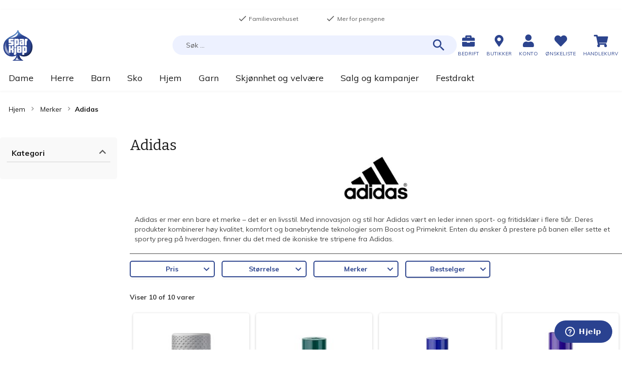

--- FILE ---
content_type: text/html; charset=UTF-8
request_url: https://www.sparkjop.no/merker/adidas
body_size: 38770
content:
<!doctype html>
<html lang="nb">
    <head >
        <script>
    var LOCALE = 'nb\u002DNO';
    var BASE_URL = 'https\u003A\u002F\u002Fwww.sparkjop.no\u002F';
    var require = {
        'baseUrl': 'https\u003A\u002F\u002Fcdn.sparkjop.no\u002Fstatic\u002Fversion31\u002Ffrontend\u002FSparkjop\u002FTheme\u002Fnb_NO'
    };</script><script>window.isBringAddressValidationEnabled = true;window.isBringAddressValidationRequired = true;</script>        <meta charset="utf-8"/>
<meta name="title" content="Adidas | Mer for pengene | Sparkjop.no - Sparkjøp"/>
<meta name="description" content="Familievarehuset Spar Kjøp har stort vareutvalg og gode priser på klær, ull, sko, interiør, kosmetikk, dyreutstyr og mye mer! Vipps, faktura- & kortbetaling."/>
<meta name="robots" content="INDEX,FOLLOW"/>
<meta name="viewport" content="width=device-width, initial-scale=1, maximum-scale=1.0, user-scalable=no"/>
<title>Adidas | Mer for pengene | Sparkjop.no - Sparkjøp</title>
<link  rel="stylesheet" type="text/css"  media="all" href="https://cdn.sparkjop.no/static/version31/frontend/Sparkjop/Theme/nb_NO/mage/calendar.min.css" />
<link  rel="stylesheet" type="text/css"  media="all" href="https://cdn.sparkjop.no/static/version31/frontend/Sparkjop/Theme/nb_NO/Trollweb_PolarCartUX/css/product-qty.min.css" />
<link  rel="stylesheet" type="text/css"  media="all" href="https://cdn.sparkjop.no/static/version31/frontend/Sparkjop/Theme/nb_NO/Trollweb_PolarCartUX/css/toastr.min.css" />
<link  rel="stylesheet" type="text/css"  media="all" href="https://cdn.sparkjop.no/static/version31/frontend/Sparkjop/Theme/nb_NO/css/styles.min.css" />
<link  rel="stylesheet" type="text/css"  media="all" href="https://cdn.sparkjop.no/static/version31/frontend/Sparkjop/Theme/nb_NO/css/pagebuilder.min.css" />
<link  rel="stylesheet" type="text/css"  media="all" href="https://cdn.sparkjop.no/static/version31/frontend/Sparkjop/Theme/nb_NO/jquery/uppy/dist/uppy-custom.min.css" />
<link  rel="stylesheet" type="text/css"  media="all" href="https://cdn.sparkjop.no/static/version31/frontend/Sparkjop/Theme/nb_NO/Trollweb_ProductLabels/css/labels.min.css" />
<link  rel="stylesheet" type="text/css"  media="all" href="https://cdn.sparkjop.no/static/version31/frontend/Sparkjop/Theme/nb_NO/Swissup_SlickCarousel/css/slick.min.css" />
<link  rel="stylesheet" type="text/css"  media="all" href="https://cdn.sparkjop.no/static/version31/frontend/Sparkjop/Theme/nb_NO/Swissup_SlickCarousel/css/slick-theme.min.css" />
<link  rel="stylesheet" type="text/css"  media="all" href="https://cdn.sparkjop.no/static/version31/frontend/Sparkjop/Theme/nb_NO/Swissup_SlickCarousel/css/slick-magento.min.css" />
<link  rel="stylesheet" type="text/css"  media="all" href="https://cdn.sparkjop.no/static/version31/frontend/Sparkjop/Theme/nb_NO/Visma_LazyLoader/css/lazy-loader.min.css" />
<link  rel="stylesheet" type="text/css"  media="all" href="https://cdn.sparkjop.no/static/version31/frontend/Sparkjop/Theme/nb_NO/Visma_StickyHeader/css/sticky-header.min.css" />
<link  rel="stylesheet" type="text/css"  media="all" href="https://cdn.sparkjop.no/static/version31/frontend/Sparkjop/Theme/nb_NO/Trollweb_AjaxCart/css/ajaxcart.min.css" />
<link  rel="stylesheet" type="text/css"  media="all" href="https://cdn.sparkjop.no/static/version31/frontend/Sparkjop/Theme/nb_NO/Anowave_Ec/css/ec.min.css" />
<link  rel="stylesheet" type="text/css"  media="print" href="https://cdn.sparkjop.no/static/version31/frontend/Sparkjop/Theme/nb_NO/css/print.min.css" />
<script  type="text/javascript"  src="https://cdn.sparkjop.no/static/version31/frontend/Sparkjop/Theme/nb_NO/requirejs/require.min.js"></script>
<script  type="text/javascript"  src="https://cdn.sparkjop.no/static/version31/frontend/Sparkjop/Theme/nb_NO/requirejs-min-resolver.min.js"></script>
<script  type="text/javascript"  src="https://cdn.sparkjop.no/static/version31/frontend/Sparkjop/Theme/nb_NO/mage/requirejs/mixins.min.js"></script>
<script  type="text/javascript"  src="https://cdn.sparkjop.no/static/version31/frontend/Sparkjop/Theme/nb_NO/requirejs-config.min.js"></script>
<script  type="text/javascript"  src="https://cdn.sparkjop.no/static/version31/frontend/Sparkjop/Theme/nb_NO/Sparkjop_AnowaveExtension/js/ec.min.js"></script>
<script  type="text/javascript"  src="https://cdn.sparkjop.no/static/version31/frontend/Sparkjop/Theme/nb_NO/js/custom-scripts.min.js"></script>
<script  type="text/javascript"  src="https://cdn.sparkjop.no/static/version31/frontend/Sparkjop/Theme/nb_NO/Smile_ElasticsuiteTracker/js/tracking.min.js"></script>
<script  type="text/javascript"  src="https://cdn.sparkjop.no/static/version31/frontend/Sparkjop/Theme/nb_NO/Sparkjop_AjaxFiltering/js/observers.min.js"></script>
<script  type="text/javascript"  src="https://cdn.sparkjop.no/static/version31/frontend/Sparkjop/Theme/nb_NO/Anowave_Ec4/js/ec4.min.js"></script>
<link  rel="stylesheet" type="text/css" href="https://fonts.googleapis.com/css?family=Muli:400,400i,700,700i" />
<link  rel="stylesheet" type="text/css" href="https://fonts.googleapis.com/css?family=Bitter:400,400i,700,700i" />
<link  rel="stylesheet" type="text/css" href="//use.fontawesome.com/releases/v5.2.0/css/all.css" />
<link  rel="icon" type="image/x-icon" href="https://cdn.sparkjop.no/media/favicon/stores/1/logo-sparkjop_1.png" />
<link  rel="shortcut icon" type="image/x-icon" href="https://cdn.sparkjop.no/media/favicon/stores/1/logo-sparkjop_1.png" />
<link  rel="canonical" href="https://www.sparkjop.no/merker/adidas" />
<script id="CookieConsent" src="https://policy.app.cookieinformation.com/uc.js"
    data-culture="NB" type="text/javascript" data-gcm-enabled=”false”></script>

<!-- Start of sparkjop Zendesk Widget script -->
<script id="ze-snippet" src="https://static.zdassets.com/ekr/snippet.js?key=79ce6929-9663-4312-ae29-e634d10a0cd7"> </script>
<!-- End of sparkjop Zendesk Widget script -->

<script type="text/javascript">
  zE('webWidget', 'setLocale', 'no');
</script>        <!-- NO Pixel ID is configured, please goto Admin -->
<script type="text&#x2F;javascript">    console.log('No Meta pixel is configured, please log in as a admin and then visit Stores -> Meta -> Setup -> Get Started');</script>    <script type="text/x-magento-init">
        {
            "*": {
                "Magento_PageCache/js/form-key-provider": {
                    "isPaginationCacheEnabled":
                        0                }
            }
        }
    </script>
<script data-ommit="true" nonce="NTg5NzB1OWFsdnVzbWg4cDZlNDk2MGk1MGZzbm1nZDU="></script>

<script data-ommit="true" nonce="NTg5NzB1OWFsdnVzbWg4cDZlNDk2MGk1MGZzbm1nZDU=">

	window.dataLayer = window.dataLayer || [];

		
	window.AEC = window.AEC || {};

		
	AEC.Const = 
	{
		TIMING_CATEGORY_ADD_TO_CART:		'Add To Cart Time',
		TIMING_CATEGORY_REMOVE_FROM_CART:	'Remove From Cart Time',
		TIMING_CATEGORY_PRODUCT_CLICK:		'Product Detail Click Time',
		TIMING_CATEGORY_CHECKOUT:			'Checkout Time',
		TIMING_CATEGORY_CHECKOUT_STEP:		'Checkout Step Time',
		TIMING_CATEGORY_PRODUCT_WISHLIST:	'Add to Wishlist Time',
		TIMING_CATEGORY_PRODUCT_COMPARE:	'Add to Compare Time'
	};

	AEC.Const.URL 					= 'https://www.sparkjop.no/';
	AEC.Const.VARIANT_DELIMITER 	= '-';
	AEC.Const.VARIANT_DELIMITER_ATT = ':';

		
	AEC.Const.CHECKOUT_STEP_SHIPPING 	= 1;
	AEC.Const.CHECKOUT_STEP_PAYMENT  	= 2;
	AEC.Const.CHECKOUT_STEP_ORDER  		= 3;

		
	AEC.Const.DIMENSION_SEARCH = 18;

	
	AEC.Const.COOKIE_DIRECTIVE 								= false;
	AEC.Const.COOKIE_DIRECTIVE_ENGINE 						= 0;
	AEC.Const.COOKIE_DIRECTIVE_SEGMENT_MODE 				= false;
	AEC.Const.COOKIE_DIRECTIVE_SEGMENT_MODE_EVENTS			= ["cookieConsentGranted"];	
	AEC.Const.COOKIE_DIRECTIVE_CONSENT_GRANTED_EVENT 		= "cookieConsentGranted";
	AEC.Const.COOKIE_DIRECTIVE_CONSENT_DECLINE_EVENT 		= "cookieConsentDeclined";
	

		
	AEC.Const.COOKIE_DIRECTIVE_CONSENT_GRANTED = AEC.CookieConsent.getConsent("cookieConsentGranted");


	
	AEC.Const.COOKIE_DIRECTIVE_OVERRIDE_DECLINE = false;
	
		
	AEC.Const.CATALOG_CATEGORY_ADD_TO_CART_REDIRECT_EVENT = "catalogCategoryAddToCartRedirect";

		
	AEC.Message = 
	{
		confirm: 			 false,
		confirmRemoveTitle:  "Er du sikker?",
		confirmRemove: 		 "Vil du fjerne denne varen fra handlekurven?"
	};
			
	AEC.storeName 			= "Sparkj\u00f8p";
	AEC.currencyCode	 	= "NOK";
	AEC.useDefaultValues 	= false;
	AEC.facebook 			= false;
	AEC.facebookInitParams 	= [];

		
	AEC.SUPER = [];

		
	AEC.CONFIGURABLE_SIMPLES = [];

	
	AEC.BUNDLE = {"bundles":[],"options":[]};

	
	AEC.localStorage = true;

		
	AEC.summary = false;

	
	AEC.reset = false;

	
	AEC.tax = 1;

	
	AEC.simples = false;
	
</script>
<script data-ommit="true" nonce="NTg5NzB1OWFsdnVzbWg4cDZlNDk2MGk1MGZzbm1nZDU=">

    (summary => 
    {
    	if (summary)
    	{
        	let getSummary = (event) => 
        	{
            	AEC.Request.post("https:\/\/www.sparkjop.no\/datalayer\/index\/cart\/",{ event:event }, (response) => 
            	{
                	dataLayer.push(response);
               	});
            };

            ['ec.cookie.remove.item.data','ec.cookie.update.item.data','ec.cookie.add.data'].forEach(event => 
            {
            	AEC.EventDispatcher.on(event, (event => 
            	{
                	return () => 
                	{
                    	setTimeout(() => { getSummary(event); }, 2000);
                    };
                })(event));
            });
    	}
    })(AEC.summary);
	
</script><script data-ommit="true" nonce="NTg5NzB1OWFsdnVzbWg4cDZlNDk2MGk1MGZzbm1nZDU=">

    if ('undefined' !== typeof AEC && AEC.GA4)
    {
    	AEC.GA4.enabled = true;

    	    	
    	AEC.GA4.conversion_event = "purchase";

    	    	
    	AEC.GA4.currency = "NOK";

    	    	
    	AEC.GA4.quote = [];
    }
    
</script><script data-ommit="true" nonce="NTg5NzB1OWFsdnVzbWg4cDZlNDk2MGk1MGZzbm1nZDU=">

		
	window.dataLayer = window.dataLayer || [];

	
	
		
	var dataLayerTransport = (function()
	{
		var data = [];
		
		return {
			data:[],
			push: function(data)
			{
				this.data.push(data);
				
				return this;
			},
			serialize: function()
			{
				return this.data;
			}
		}	
	})();
	
</script><script data-ommit="true" nonce="NTg5NzB1OWFsdnVzbWg4cDZlNDk2MGk1MGZzbm1nZDU=">

	/* Dynamic remarketing */
	window.google_tag_params = window.google_tag_params || {};

	/* Default pagetype */
	window.google_tag_params.ecomm_pagetype = "category";

	/* Grouped products collection */
	window.G = [];

	/**
	 * Global revenue 
	 */
	window.revenue = 0;

	/**
	 * DoubleClick
	 */
	window.DoubleClick = 
	{
		DoubleClickRevenue:	 	0,
		DoubleClickTransaction: 0,
		DoubleClickQuantity: 	0
	};
	
	
	AEC.Cookie.visitor({"pageType":"category","websiteCountry":"NO","websiteLanguage":"nb_NO","visitorLoginState":"Logged out","visitorLifetimeValue":0,"visitorExistingCustomer":"Nei","clientStatus":"Not client","page_top_category":"merker","page_mid_category":"adidas","visitorType":"NOT LOGGED IN","currentStore":"Sparkj\u00f8p"}).push(dataLayer, false);
	
</script>
<script nonce="NTg5NzB1OWFsdnVzbWg4cDZlNDk2MGk1MGZzbm1nZDU=">(function(w,d,s,l,i){w[l]=w[l]||[];w[l].push({'gtm.start':
new Date().getTime(),event:'gtm.js'});var f=d.getElementsByTagName(s)[0],
j=d.createElement(s),dl=l!='dataLayer'?'&l='+l:'';j.async=true;j.nonce='NTg5NzB1OWFsdnVzbWg4cDZlNDk2MGk1MGZzbm1nZDU=';j.src=
'https://www.googletagmanager.com/gtm.js?id='+i+dl;f.parentNode.insertBefore(j,f);
})(window,document,'script','dataLayer','GTM-TK96GFW');</script>
<!-- End Google Tag Manager -->

<script data-ommit="true" nonce="NTg5NzB1OWFsdnVzbWg4cDZlNDk2MGk1MGZzbm1nZDU=">

    	
</script>
<script data-ommit="true" nonce="NTg5NzB1OWFsdnVzbWg4cDZlNDk2MGk1MGZzbm1nZDU=">AEC.Bind.apply({"performance":false})</script>

	<meta name="be:magento" content="1.1.5">
<!-- be_ixf, sdk, gho-->
<meta name="be:sdk" content="php_sdk_1.5.12" />
<meta name="be:timer" content="79ms" />
<meta name="be:orig_url" content="https%3A%2F%2Fwww.sparkjop.no%2Fmerker%2Fadidas" />
<meta name="be:norm_url" content="https%3A%2F%2Fwww.sparkjop.no%2Fmerker%2Fadidas" />
<meta name="be:capsule_url" content="https%3A%2F%2Fixfd1-api.bc0a.com%2Fapi%2Fixf%2F1.0.0%2Fget_capsule%2Ff00000000277414%2F1960513133" />
<meta name="be:api_dt" content="Zy_2025;Zm_12;Zd_09;Zh_01;Zmh_52;p_epoch:1765245150506" />
<meta name="be:mod_dt" content="Zy_2025;Zm_12;Zd_09;Zh_01;Zmh_52;p_epoch:1765245150506" />
<meta name="be:diag" content="aPR26s0lq/amuDhCUJYzLMLjk8m8Cmyuy6V+lQ8ZLQTsiJ5temNsvSVEpWD4MWj8ZeXd3odc/hKLrMXnKL4iCpS4r9KAKom0NZojza3XTuWsZ3NfsVvEkXG4Wu+6HUEvefltFALRqKrhxTQB3ZrRY0cT1RtVG/psUjt50V02mb9dXSlicWbgdaNj4dTrY1Hz77qMUVQouJmc0mWPkNKNfOQsgrk6O5478xSCt6Rbtm3B8aJtEHYfr1EX3yFbKWrtYotAB2Pl0RYTGFOImnE49WIZtDMbT5jreDIb5T6Hxy0FespP6iH3I6/f7+DOkOW7XO79VVYRK71jd4W83NBIwuDTSf7YcIoJUDicNEjvfHkejoS5AnofNpbfK5qMrmEM9/5P5VXQeNrUT682bqF5iSMLhIdrIKMdGuWx3kUMed0fBnEXOVZG/yAnmRlAVqeXPs1PHPwPrjQLOw0TndHR9gm8zuHzqJKxE6WxYNV7Ok8cUlu1BIK2gtgdc5ZE40Caa+rGhHrbd2iHHqldzKFPAmhatZMMlrWkLmlRj6GWZsf3+S9m06trlAtvv3Wh/Og4Yw3Bh988UfoCPIBqPSouJgqjTpuU0L4vm0VgThWGBPzYLEq+3r6pjY//vIV+me1aS8edaQJAoUEiKkz7kgUu+gGdQ8cmhH7szs8RDaqfmA6YPw08BoF/3Sp7C8LBF7WOvSJuEJebCIiMoEOL9CRKBkriQgl0KgowhoWKZ1qBiNXVPSQebTx2wKTW0V9OuA0GSBOWTd6DJ2da+0AbXvK9Xl4eUwGEQEAnSALfik+Mn+noGD0ZXP12eC3SaRHWr0O9w5ldkR2cvKeG1BjgSPopcA9D3A9y/HtAvy1jsKxmfHejgQSa3cEgH4mdU7XyB02iC7faxRdGjlJ744HZIFXRHmu/EB2eTiW4GxqDems2vn5Kk/m9f733UdABEfDND1Higcig5UjZ434kSNIgYVKgemgISh3QA/WsECZCk0s9iFeEFKoblEFWBN1eUCP9XZPBGMKy4i1GypxNBorISVYHtGi6l/gk9qW7wkbXtFSQsVorN2FkoSw7ES/b/[base64]/5u0lxtFo2lq5jhwVgQMm66RLV/Ra13yaCHMlK3Q4BdHtJ5zdlRU2frZOJkDIcrAOdC0bfCA0yMs6hg2j5nCR+N5EIrfQUsEpdzY4bD2zmZRNZFFkTN+1zC8WsDOsGWtB1mvDM8gM6jQbjwTRTmjYSeFrIjndzhHNUs/yXU+I0gg2JNSKuTQQstLCBX44A2+S5Q5JXDx9PGBjtrnfbkVvNixRkAntlYGTll7JYKVqxF3uf3W7inYKH722RFvSGIsikwzpiX8pZSUnm6aLaN20icI8srGRoa8IXg78QUMBCsAElbno0CfIywY8HJTjx+GPayIFAir23MRlu0u4CNWj4tU+G19tWpnCOZjR/xcrCCqUPbtzsFWISNWmhie2g4kPmztX2++LzQIo2OWatzVad7WkAXscL9z6in2EIgYRZMH16sl+jEbDmbx2RBhH0OCKK8u0Y3+LeL8Tk86MMYPV8FUMOGi6LdIeTOCa+baFgzdS99xAzAXsqWyhN3khRxxwXLfxBtE6jDDx/VBYoA3cl/H1n1WGLtVWahPhPkWTlyj4wRqdacBoE49IM7IXtlZhptdeyNO8/Sl7D++yddqPV7SvSqBDyfz6A4Hgy23ZAINYQE9qzE5OzLJeDDhnET6+XgwBhfTFsyW5D535KUey5ZmG7CaYWUD4EETVEmPVt6CZK3dYfFZb8X1SHdFAWyB0n31S6fJ7t4A2gAm6hJ0QEUrrQT364SrTkZXAz63e/P95PdnsxHoS2bPR++FBE+5+/v0HxTkc2xDISAiVK+PFgF5rLLUvXd+q8JFyNuBDyjGrCmMn8/1QMDtMeEiuGbMmb1yF8UsGhO9VDKgpNyTYWyJPExYg+fLU8msv+4GXtrg/jYsItU95b7xinwhq/Yzeww6S3q0Rodqe7zm9mgbu6gw1f9WGjPtaN4W8G+/BqGOiJPxsseZQ4naXUcRCSHmFhqWElwG548kx3DAxferqEebPDj63OUrkclNAKiMko25ncBCRwoezl6G/ZorsVjZ6L5tLYgfPuFoEk9T5GMzP4YQmVOLOddEs7gWmc9Vgj0/pooTpU1VlbvGCpOn2ySxUKMk+rTsDEBwfSy3JZdKBZvzIRBEmZct3ATpqjbHmPa2BAnNXEIsLJrNWMIRPsMi7bJI+v52hgGIis4HRG44WaY1NSnLLGWwKnrA8vYRdssNbwH7NVfIKaqj+F5EGNZE5P+9s/+8YqcXos1+72SU3z0yLjwgSiRoeDc4n8SK8O7nTO8ktOmOue6OLig0eqP33fztmkEzpm5/iuLDuzHdXSwKJ5YYd0jsg==" />
<meta name="be:messages" content="true" />
<style>
  .be-ix-link-block .be-related-link-container {
    width: 100%;
    text-align: center;
  }
  .be-ix-link-block .be-related-link-container .be-label {
    color: #000000;
    font-size: 20px;
    line-height: 24px;
  }
  .be-ix-link-block .be-related-link-container .be-list {
    display: inline-block;
    list-style: none;
    margin: 0;
    padding: 0;
  }
  .be-ix-link-block .be-related-link-container .be-list .be-list-item {
    display: inline-block;
    margin-right: 20px;
  }
  .be-ix-link-block .be-related-link-container .be-list .be-list-item .be-related-link {
    color: #000000;
    font-size: 14px;
    line-height: 1.2;
    position: relative;
    text-decoration: none;
    left: 0;
  }
  .be-ix-link-block .be-related-link-container .be-list .be-list-item .be-related-link:hover {
    text-decoration: underline;
  }
  .be-ix-link-block .be-related-link-container .be-list .be-list-item:last-child {
    margin-right: 0;
  }

  @media (max-width: 767px) {
    .be-ix-link-block .be-related-link-container .be-label {
      width: 100%;
      text-align: center;    
    }
    .be-ix-link-block .be-related-link-container .be-list {
      display: block;
      width: 100%;
    }
    .be-ix-link-block .be-related-link-container .be-list .be-list-item {
      padding: 0;
      display: block;
      margin-right: 0;
      text-align: center;
      margin-bottom: 10px;
    }
  }
  @media (min-width: 768px) {
    .be-ix-link-block .be-related-link-container {
      display: flex;
      justify-content: center;
      align-items: baseline;
    }
    .be-ix-link-block .be-related-link-container .be-label {
      display: inline-block;
      margin-right: 30px;
      flex-grow: 0;
      flex-shrink: 0;
    }
  }
</style>
<script type="text&#x2F;javascript" src="https&#x3A;&#x2F;&#x2F;chimpstatic.com&#x2F;mcjs-connected&#x2F;js&#x2F;users&#x2F;78092acd10b5f4d2d112549a8&#x2F;b13e13e625be5704ce0331351.js" defer="defer">
</script><style>
	.ec-gtm-cookie-directive > div { background: #ffffff; color: #000000; -webkit-border-radius: 8px; -moz-border-radius: 8px; -ms-border-radius: 8px; -o-border-radius: 8px; border-radius: 8px;  }
    .ec-gtm-cookie-directive > div > div > div { padding-left: 0px; }
	.ec-gtm-cookie-directive > div > div > div a.action.accept,
    .ec-gtm-cookie-directive > div > div > div a.action.accept-all { color: #8bc53f; }
	.ec-gtm-cookie-directive > div > div > div a.action.refuse,
    .ec-gtm-cookie-directive > div > div > div a.action.customize { color: #000000; }
	.ec-gtm-cookie-directive > div > div > div .ec-gtm-cookie-directive-note-toggle { color: #8bc53f; }
    .ec-gtm-cookie-directive-segments { background: #ffffff; }
    .ec-gtm-cookie-directive-segments > div input[type="checkbox"] + label:before { border:1px solid #000000; }  
    .ec-gtm-cookie-directive .consent-logo { width: 0px; }
    
</style>    </head>
    <body data-container="body"
          data-mage-init='{"loaderAjax": {}, "loader": { "icon": "https://cdn.sparkjop.no/static/version31/frontend/Sparkjop/Theme/nb_NO/images/loader-2.gif"}}'
        id="html-body" class="polarcore page-with-filter page-products categorypath-merker-adidas category-adidas catalog-category-view page-layout-2columns-left">
        <script type="text/x-magento-init">
    {
        "*": {
            "Visma_PostcodeLookup/js/city-autofill": {}
        }
    }
</script>

<script id="PolyfillIntersectionObserver" data-footer-js-skip="true">
    /**
     * PolyFill InterSectionObserver
     * Copyright 2016 Google Inc. All Rights Reserved.
     * Licensed under the W3C SOFTWARE AND DOCUMENT NOTICE AND LICENSE.
     *  https://www.w3.org/Consortium/Legal/2015/copyright-software-and-document
     **/
    !function(f,_){"use strict";if("IntersectionObserver"in f&&"IntersectionObserverEntry"in f&&"intersectionRatio"in f.IntersectionObserverEntry.prototype)"isIntersecting"in f.IntersectionObserverEntry.prototype||Object.defineProperty(f.IntersectionObserverEntry.prototype,"isIntersecting",{get:function(){return 0<this.intersectionRatio}});else{var e=[];t.prototype.THROTTLE_TIMEOUT=100,t.prototype.POLL_INTERVAL=null,t.prototype.USE_MUTATION_OBSERVER=!0,t.prototype.observe=function(e){if(!this._observationTargets.some(function(t){return t.element==e})){if(!e||1!=e.nodeType)throw new Error("target must be an Element");this._registerInstance(),this._observationTargets.push({element:e,entry:null}),this._monitorIntersections(),this._checkForIntersections()}},t.prototype.unobserve=function(e){this._observationTargets=this._observationTargets.filter(function(t){return t.element!=e}),this._observationTargets.length||(this._unmonitorIntersections(),this._unregisterInstance())},t.prototype.disconnect=function(){this._observationTargets=[],this._unmonitorIntersections(),this._unregisterInstance()},t.prototype.takeRecords=function(){var t=this._queuedEntries.slice();return this._queuedEntries=[],t},t.prototype._initThresholds=function(t){var e=t||[0];return Array.isArray(e)||(e=[e]),e.sort().filter(function(t,e,n){if("number"!=typeof t||isNaN(t)||t<0||1<t)throw new Error("threshold must be a number between 0 and 1 inclusively");return t!==n[e-1]})},t.prototype._parseRootMargin=function(t){var e=(t||"0px").split(/\s+/).map(function(t){var e=/^(-?\d*\.?\d+)(px|%)$/.exec(t);if(!e)throw new Error("rootMargin must be specified in pixels or percent");return{value:parseFloat(e[1]),unit:e[2]}});return e[1]=e[1]||e[0],e[2]=e[2]||e[0],e[3]=e[3]||e[1],e},t.prototype._monitorIntersections=function(){this._monitoringIntersections||(this._monitoringIntersections=!0,this.POLL_INTERVAL?this._monitoringInterval=setInterval(this._checkForIntersections,this.POLL_INTERVAL):(n(f,"resize",this._checkForIntersections,!0),n(_,"scroll",this._checkForIntersections,!0),this.USE_MUTATION_OBSERVER&&"MutationObserver"in f&&(this._domObserver=new MutationObserver(this._checkForIntersections),this._domObserver.observe(_,{attributes:!0,childList:!0,characterData:!0,subtree:!0}))))},t.prototype._unmonitorIntersections=function(){this._monitoringIntersections&&(this._monitoringIntersections=!1,clearInterval(this._monitoringInterval),this._monitoringInterval=null,o(f,"resize",this._checkForIntersections,!0),o(_,"scroll",this._checkForIntersections,!0),this._domObserver&&(this._domObserver.disconnect(),this._domObserver=null))},t.prototype._checkForIntersections=function(){var h=this._rootIsInDom(),c=h?this._getRootRect():{top:0,bottom:0,left:0,right:0,width:0,height:0};this._observationTargets.forEach(function(t){var e=t.element,n=m(e),o=this._rootContainsTarget(e),i=t.entry,r=h&&o&&this._computeTargetAndRootIntersection(e,c),s=t.entry=new a({time:f.performance&&performance.now&&performance.now(),target:e,boundingClientRect:n,rootBounds:c,intersectionRect:r});i?h&&o?this._hasCrossedThreshold(i,s)&&this._queuedEntries.push(s):i&&i.isIntersecting&&this._queuedEntries.push(s):this._queuedEntries.push(s)},this),this._queuedEntries.length&&this._callback(this.takeRecords(),this)},t.prototype._computeTargetAndRootIntersection=function(t,e){if("none"!=f.getComputedStyle(t).display){for(var n,o,i,r,s,h,c,a,u=m(t),l=v(t),p=!1;!p;){var d=null,g=1==l.nodeType?f.getComputedStyle(l):{};if("none"==g.display)return;if(l==this.root||l==_?(p=!0,d=e):l!=_.body&&l!=_.documentElement&&"visible"!=g.overflow&&(d=m(l)),d&&(n=d,o=u,void 0,i=Math.max(n.top,o.top),r=Math.min(n.bottom,o.bottom),s=Math.max(n.left,o.left),h=Math.min(n.right,o.right),a=r-i,!(u=0<=(c=h-s)&&0<=a&&{top:i,bottom:r,left:s,right:h,width:c,height:a})))break;l=v(l)}return u}},t.prototype._getRootRect=function(){var t;if(this.root)t=m(this.root);else{var e=_.documentElement,n=_.body;t={top:0,left:0,right:e.clientWidth||n.clientWidth,width:e.clientWidth||n.clientWidth,bottom:e.clientHeight||n.clientHeight,height:e.clientHeight||n.clientHeight}}return this._expandRectByRootMargin(t)},t.prototype._expandRectByRootMargin=function(n){var t=this._rootMarginValues.map(function(t,e){return"px"==t.unit?t.value:t.value*(e%2?n.width:n.height)/100}),e={top:n.top-t[0],right:n.right+t[1],bottom:n.bottom+t[2],left:n.left-t[3]};return e.width=e.right-e.left,e.height=e.bottom-e.top,e},t.prototype._hasCrossedThreshold=function(t,e){var n=t&&t.isIntersecting?t.intersectionRatio||0:-1,o=e.isIntersecting?e.intersectionRatio||0:-1;if(n!==o)for(var i=0;i<this.thresholds.length;i++){var r=this.thresholds[i];if(r==n||r==o||r<n!=r<o)return!0}},t.prototype._rootIsInDom=function(){return!this.root||i(_,this.root)},t.prototype._rootContainsTarget=function(t){return i(this.root||_,t)},t.prototype._registerInstance=function(){e.indexOf(this)<0&&e.push(this)},t.prototype._unregisterInstance=function(){var t=e.indexOf(this);-1!=t&&e.splice(t,1)},f.IntersectionObserver=t,f.IntersectionObserverEntry=a}function a(t){this.time=t.time,this.target=t.target,this.rootBounds=t.rootBounds,this.boundingClientRect=t.boundingClientRect,this.intersectionRect=t.intersectionRect||{top:0,bottom:0,left:0,right:0,width:0,height:0},this.isIntersecting=!!t.intersectionRect;var e=this.boundingClientRect,n=e.width*e.height,o=this.intersectionRect,i=o.width*o.height;this.intersectionRatio=n?Number((i/n).toFixed(4)):this.isIntersecting?1:0}function t(t,e){var n,o,i,r=e||{};if("function"!=typeof t)throw new Error("callback must be a function");if(r.root&&1!=r.root.nodeType)throw new Error("root must be an Element");this._checkForIntersections=(n=this._checkForIntersections.bind(this),o=this.THROTTLE_TIMEOUT,i=null,function(){i||(i=setTimeout(function(){n(),i=null},o))}),this._callback=t,this._observationTargets=[],this._queuedEntries=[],this._rootMarginValues=this._parseRootMargin(r.rootMargin),this.thresholds=this._initThresholds(r.threshold),this.root=r.root||null,this.rootMargin=this._rootMarginValues.map(function(t){return t.value+t.unit}).join(" ")}function n(t,e,n,o){"function"==typeof t.addEventListener?t.addEventListener(e,n,o||!1):"function"==typeof t.attachEvent&&t.attachEvent("on"+e,n)}function o(t,e,n,o){"function"==typeof t.removeEventListener?t.removeEventListener(e,n,o||!1):"function"==typeof t.detatchEvent&&t.detatchEvent("on"+e,n)}function m(t){var e;try{e=t.getBoundingClientRect()}catch(t){}return e?(e.width&&e.height||(e={top:e.top,right:e.right,bottom:e.bottom,left:e.left,width:e.right-e.left,height:e.bottom-e.top}),e):{top:0,bottom:0,left:0,right:0,width:0,height:0}}function i(t,e){for(var n=e;n;){if(n==t)return!0;n=v(n)}return!1}function v(t){var e=t.parentNode;return e&&11==e.nodeType&&e.host?e.host:e&&e.assignedSlot?e.assignedSlot.parentNode:e}}(window,document);
</script>
<script id="IntersectionObserver" data-footer-js-skip="true">
    window.LazyImages = {
        standardSelector: 'img[data-src], picture > source[data-srcset]',
        refresh: function () {
            var self = this;
            if ("IntersectionObserver" in window) {
                var observerOptions = {
                    rootMargin: "150px",
                    threshold: 0
                };
                var lazyImageObserver = new IntersectionObserver(function (entries, observer) {
                    entries.forEach(function (entry) {
                        if (entry.isIntersecting) {
                            var lazyImage = entry.target;
                            self.handleImageEntry(lazyImage);
                            lazyImageObserver.unobserve(lazyImage);
                        }
                    });
                }, observerOptions);
                this.LazyImageObserver = lazyImageObserver;
            }

            var lazyImages = [].slice.call(document.querySelectorAll(self.standardSelector));
            self.addImages(lazyImages);

            return self;
        },
        handleImageEntry: function (lazyImage) {
            if (lazyImage.dataset.src !== undefined) {
                lazyImage.src = lazyImage.dataset.src;
                lazyImage.onload = function() {
                  LazyImages.handleImageLoaded(lazyImage)
                }
                var parent = lazyImage.parentElement;
                var children = [].slice.call(parent.children);
                if (parent.nodeName === 'PICTURE' && children.length > 0) {
                    children.forEach(function (lazyImage) {
                        LazyImages.handleSourceSet(lazyImage);
                    });
                }
                delete lazyImage.dataset.src;
            }
            LazyImages.handleSourceSet(lazyImage);
        },
        handleSourceSet: function (lazyImage) {
            if (lazyImage.dataset.srcset !== undefined) {
                lazyImage.srcset = lazyImage.dataset.srcset;
                delete lazyImage.dataset.srcset;
            }
        },
        addImages: function (lazyImages) {
            var self = this;
            if ("LazyImageObserver" in self) {
                lazyImages.forEach(function (lazyImage) {
                    self.LazyImageObserver.observe(lazyImage);
                });
            } else {
                lazyImages.forEach(function (lazyImage) {
                    self.handleImageEntry(lazyImage);
                });
            }
        },
        handleImageLoaded: function (lazyImage) {
            delete lazyImage.dataset.lazyPlaceholderBlur;
        }
    };

    // main script inline for performance
    document.addEventListener("DOMContentLoaded", function () {
        LazyImages.refresh();
        if (typeof nostojs === 'function') {
            nostojs(function (api) {
                api.listen("postrender", function (postRenderElements) {
                    postRenderElements.filledElements.forEach(function (element) {
                        var images = [].slice.call(document.querySelectorAll('#' + element + ' img[data-src]'));
                        window.LazyImages.addImages(images);
                    });
                });
            });
        }
    });

    require(['jquery'], function ($) {
        jQuery(document).on('contentUpdated', function (e) {
            var images = [].slice.call(document.querySelectorAll('img[data-src]'));
            window.LazyImages.addImages(images);
        });
    });

</script>

<script type="text/x-magento-init">
    {
        "*": {
            "Magento_PageBuilder/js/widget-initializer": {
                "config": {"[data-content-type=\"slider\"][data-appearance=\"default\"]":{"Magento_PageBuilder\/js\/content-type\/slider\/appearance\/default\/widget":false},"[data-content-type=\"map\"]":{"Magento_PageBuilder\/js\/content-type\/map\/appearance\/default\/widget":false},"[data-content-type=\"row\"]":{"Magento_PageBuilder\/js\/content-type\/row\/appearance\/default\/widget":false},"[data-content-type=\"tabs\"]":{"Magento_PageBuilder\/js\/content-type\/tabs\/appearance\/default\/widget":false},"[data-content-type=\"slide\"]":{"Magento_PageBuilder\/js\/content-type\/slide\/appearance\/default\/widget":{"buttonSelector":".pagebuilder-slide-button","showOverlay":"hover","dataRole":"slide"}},"[data-content-type=\"banner\"]":{"Magento_PageBuilder\/js\/content-type\/banner\/appearance\/default\/widget":{"buttonSelector":".pagebuilder-banner-button","showOverlay":"hover","dataRole":"banner"}},"[data-content-type=\"buttons\"]":{"Magento_PageBuilder\/js\/content-type\/buttons\/appearance\/inline\/widget":false},"[data-content-type=\"products\"][data-appearance=\"carousel\"]":{"Magento_PageBuilder\/js\/content-type\/products\/appearance\/carousel\/widget":false}},
                "breakpoints": {"desktop":{"label":"Desktop","stage":true,"default":true,"class":"desktop-switcher","icon":"Magento_PageBuilder::css\/images\/switcher\/switcher-desktop.svg","conditions":{"min-width":"1024px"},"options":{"products":{"default":{"slidesToShow":"5"}}}},"tablet":{"conditions":{"max-width":"1024px","min-width":"768px"},"options":{"products":{"default":{"slidesToShow":"4"},"continuous":{"slidesToShow":"3"}}}},"mobile":{"label":"Mobile","stage":true,"class":"mobile-switcher","icon":"Magento_PageBuilder::css\/images\/switcher\/switcher-mobile.svg","media":"only screen and (max-width: 768px)","conditions":{"max-width":"768px","min-width":"640px"},"options":{"products":{"default":{"slidesToShow":"3"}}}},"mobile-small":{"conditions":{"max-width":"640px"},"options":{"products":{"default":{"slidesToShow":"2"},"continuous":{"slidesToShow":"1"}}}}}            }
        }
    }
</script>

<div class="cookie-status-message" id="cookie-status">
    The store will not work correctly when cookies are disabled.</div>
<script type="text&#x2F;javascript">document.querySelector("#cookie-status").style.display = "none";</script>
<script type="text/x-magento-init">
    {
        "*": {
            "cookieStatus": {}
        }
    }
</script>

<script type="text/x-magento-init">
    {
        "*": {
            "mage/cookies": {
                "expires": null,
                "path": "\u002F",
                "domain": ".www.sparkjop.no",
                "secure": true,
                "lifetime": "3600"
            }
        }
    }
</script>
    <noscript>
        <div class="message global noscript">
            <div class="content">
                <p>
                    <strong>JavaScript seems to be disabled in your browser.</strong>
                    <span>
                        For the best experience on our site, be sure to turn on Javascript in your browser.                    </span>
                </p>
            </div>
        </div>
    </noscript>

<script>
    window.cookiesConfig = window.cookiesConfig || {};
    window.cookiesConfig.secure = true;
</script><script>    require.config({
        map: {
            '*': {
                wysiwygAdapter: 'mage/adminhtml/wysiwyg/tiny_mce/tinymceAdapter'
            }
        }
    });</script><script>    require.config({
        paths: {
            googleMaps: 'https\u003A\u002F\u002Fmaps.googleapis.com\u002Fmaps\u002Fapi\u002Fjs\u003Fv\u003D3.53\u0026key\u003D'
        },
        config: {
            'Magento_PageBuilder/js/utils/map': {
                style: '',
            },
            'Magento_PageBuilder/js/content-type/map/preview': {
                apiKey: '',
                apiKeyErrorMessage: 'You\u0020must\u0020provide\u0020a\u0020valid\u0020\u003Ca\u0020href\u003D\u0027https\u003A\u002F\u002Fwww.sparkjop.no\u002Fadminhtml\u002Fsystem_config\u002Fedit\u002Fsection\u002Fcms\u002F\u0023cms_pagebuilder\u0027\u0020target\u003D\u0027_blank\u0027\u003EGoogle\u0020Maps\u0020API\u0020key\u003C\u002Fa\u003E\u0020to\u0020use\u0020a\u0020map.'
            },
            'Magento_PageBuilder/js/form/element/map': {
                apiKey: '',
                apiKeyErrorMessage: 'You\u0020must\u0020provide\u0020a\u0020valid\u0020\u003Ca\u0020href\u003D\u0027https\u003A\u002F\u002Fwww.sparkjop.no\u002Fadminhtml\u002Fsystem_config\u002Fedit\u002Fsection\u002Fcms\u002F\u0023cms_pagebuilder\u0027\u0020target\u003D\u0027_blank\u0027\u003EGoogle\u0020Maps\u0020API\u0020key\u003C\u002Fa\u003E\u0020to\u0020use\u0020a\u0020map.'
            },
        }
    });</script><script>
    require.config({
        shim: {
            'Magento_PageBuilder/js/utils/map': {
                deps: ['googleMaps']
            }
        }
    });</script><!-- Google Tag Manager (noscript) -->
<noscript><iframe src="https://www.googletagmanager.com/ns.html?id=GTM-TK96GFW"
height="0" width="0" style="display:none;visibility:hidden"></iframe></noscript>
<!-- End Google Tag Manager (noscript) --><div class="widget block block-static-block">
    </div>
<div class="page-wrapper"><header class="page-header"><div class="panel wrapper"><div class="panel header"><a class="action skip contentarea"
   href="#contentarea">
    <span>
        Skip to Content    </span>
</a>
<ul class="header links">    <li class="greet welcome" data-bind="scope: 'customer'">
        <!-- ko if: customer().fullname  -->
        <span class="logged-in"
              data-bind="text: new String('Velkommen %1!').
              replace('%1', customer().fullname)">
        </span>
        <!-- /ko -->
        <!-- ko ifnot: customer().fullname  -->
        <span class="not-logged-in"
              data-bind="text: 'Velkommen!'"></span>
                <!-- /ko -->
    </li>
        <script type="text/x-magento-init">
        {
            "*": {
                "Magento_Ui/js/core/app": {
                    "components": {
                        "customer": {
                            "component": "Magento_Customer/js/view/customer"
                        }
                    }
                }
            }
        }
    </script>
<li class="link authorization-link" data-label="eller">
    <a href="https://www.sparkjop.no/customer/account/login/referer/aHR0cHM6Ly93d3cuc3Bhcmtqb3Aubm8vbWVya2VyL2FkaWRhcw~~/"        >Logg inn</a>
</li>
<li><a href="https://www.sparkjop.no/customer/account/create/" id="idzS6pfHaN" >Opprett konto</a></li></ul><div class="widget block block-static-block">
    <div data-content-type="html" data-appearance="default" data-element="main" data-decoded="true"><ul class="usp-wrapper usp-product-wrapper-slick">
    <li><i class="material-icons">done</i> Familievarehuset</li>
    <li><i class="material-icons">done</i> Mer for pengene</li>

</ul>

<script type="text/javascript" xml="space">// <![CDATA[
requirejs([
     'jquery',
     'slick'
], function ($) {
  $('.usp-product-wrapper-slick').slick({
    responsive: [
        {
            breakpoint: 9999,
            settings: "unslick"
        },
        {
            breakpoint: 426,
             settings: {
                 dots: false,
                 slidesToShow: 1,
                 slidesToScroll: 1,
                 autoplay: true,
                 arrows: false,
                 autoplaySpeed: 3000,
                fade: true,
                cssEase: 'linear'
              }
        }
    ]
  });
})
// ]]></script></div></div>
</div></div><div class="header content"><span data-action="toggle-nav" class="action nav-toggle"><span>Toggle Nav</span></span>
<a
    class="logo"
    href="https://www.sparkjop.no/"
    title=""
    aria-label="store logo">
    <img src="https://cdn.sparkjop.no/media/logo/stores/1/logo-sparkjop.png"
         title=""
         alt=""
                            />
</a>
    <div class="sections nav-sections">
                <div class="section-items nav-sections-items"
             data-mage-init='{"tabs":{"openedState":"active"}}'>
                                            <div class="section-item-title nav-sections-item-title"
                     data-role="collapsible">
                    <a class="nav-sections-item-switch"
                       data-toggle="switch" href="#store.menu">
                        Meny                    </a>
                </div>
                <div class="section-item-content nav-sections-item-content"
                     id="store.menu"
                     data-role="content">
                    
<nav class="navigation" data-action="navigation">
    <ul data-mage-init='{"menu":{"responsive":true, "expanded":true, "position":{"my":"left top","at":"left bottom"}}}'>
        <li  class="level0 nav-1 category-item first level-top parent"><a href="https://www.sparkjop.no/dame"  class="level-top" ><span>Dame</span></a><ul class="level0 submenu"><li  class="level1 nav-1-1 category-item first"><a href="https://www.sparkjop.no/dame/salg-og-kampanjer" ><span>Salg og kampanjer</span></a></li><li  class="level1 nav-1-2 category-item"><a href="https://www.sparkjop.no/dame/nyheter" ><span>Nyheter</span></a></li><li  class="level1 nav-1-3 category-item parent"><a href="https://www.sparkjop.no/dame/klaer" ><span>Klær</span></a><ul class="level1 submenu"><li  class="level2 nav-1-3-1 category-item first"><a href="https://www.sparkjop.no/dame/klaer/festdrakter-og-tilbehor" ><span>Festdrakter og tilbehør</span></a></li><li  class="level2 nav-1-3-2 category-item parent"><a href="https://www.sparkjop.no/dame/klaer/kjoler-og-skjort" ><span>Kjoler og skjørt</span></a><ul class="level2 submenu"><li  class="level3 nav-1-3-2-1 category-item first"><a href="https://www.sparkjop.no/dame/klaer/kjoler-og-skjort/kjoler" ><span>Kjoler</span></a></li><li  class="level3 nav-1-3-2-2 category-item last"><a href="https://www.sparkjop.no/dame/klaer/kjoler-og-skjort/skjort" ><span>Skjørt</span></a></li></ul></li><li  class="level2 nav-1-3-3 category-item parent"><a href="https://www.sparkjop.no/dame/klaer/gensere-og-cardigans" ><span>Gensere og cardigans</span></a><ul class="level2 submenu"><li  class="level3 nav-1-3-3-1 category-item first"><a href="https://www.sparkjop.no/dame/klaer/gensere-og-cardigans/gensere" ><span>Gensere</span></a></li><li  class="level3 nav-1-3-3-2 category-item"><a href="https://www.sparkjop.no/dame/klaer/gensere-og-cardigans/hettegensere" ><span>Hettegensere</span></a></li><li  class="level3 nav-1-3-3-3 category-item"><a href="https://www.sparkjop.no/dame/klaer/gensere-og-cardigans/strikkegensere" ><span>Strikkegensere</span></a></li><li  class="level3 nav-1-3-3-4 category-item last"><a href="https://www.sparkjop.no/dame/klaer/gensere-og-cardigans/cardigans" ><span>Cardigans</span></a></li></ul></li><li  class="level2 nav-1-3-4 category-item"><a href="https://www.sparkjop.no/dame/klaer/topper-og-t-skjorter" ><span>Topper og t-skjorter</span></a></li><li  class="level2 nav-1-3-5 category-item"><a href="https://www.sparkjop.no/dame/klaer/bluser-og-skjorter" ><span>Bluser og skjorter</span></a></li><li  class="level2 nav-1-3-6 category-item parent"><a href="https://www.sparkjop.no/dame/klaer/bukser-og-shorts" ><span>Bukser og shorts</span></a><ul class="level2 submenu"><li  class="level3 nav-1-3-6-1 category-item first"><a href="https://www.sparkjop.no/dame/klaer/bukser-og-shorts/capri" ><span>Capri</span></a></li><li  class="level3 nav-1-3-6-2 category-item"><a href="https://www.sparkjop.no/dame/klaer/bukser-og-shorts/shorts" ><span>Shorts</span></a></li><li  class="level3 nav-1-3-6-3 category-item"><a href="https://www.sparkjop.no/dame/klaer/bukser-og-shorts/jeans" ><span>Jeans</span></a></li><li  class="level3 nav-1-3-6-4 category-item"><a href="https://www.sparkjop.no/dame/klaer/bukser-og-shorts/bukser" ><span>Bukser</span></a></li><li  class="level3 nav-1-3-6-5 category-item last"><a href="https://www.sparkjop.no/dame/klaer/bukser-og-shorts/joggebukser" ><span>Joggebukser</span></a></li></ul></li><li  class="level2 nav-1-3-7 category-item"><a href="https://www.sparkjop.no/dame/klaer/tights-og-leggings" ><span>Tights og leggings</span></a></li><li  class="level2 nav-1-3-8 category-item"><a href="https://www.sparkjop.no/dame/klaer/blazer" ><span>Blazer</span></a></li><li  class="level2 nav-1-3-9 category-item"><a href="https://www.sparkjop.no/dame/klaer/jumpsuits" ><span>Jumpsuits</span></a></li><li  class="level2 nav-1-3-10 category-item"><a href="https://www.sparkjop.no/dame/klaer/treningsklaer" ><span>Treningsklær</span></a></li><li  class="level2 nav-1-3-11 category-item"><a href="https://www.sparkjop.no/dame/klaer/regntoy" ><span>Regntøy</span></a></li><li  class="level2 nav-1-3-12 category-item"><a href="https://www.sparkjop.no/dame/klaer/jakker-og-yttertoy" ><span>Jakker og yttertøy</span></a></li><li  class="level2 nav-1-3-13 category-item parent"><a href="https://www.sparkjop.no/dame/klaer/badetoy" ><span>Badetøy</span></a><ul class="level2 submenu"><li  class="level3 nav-1-3-13-1 category-item first"><a href="https://www.sparkjop.no/dame/klaer/badetoy/bikini" ><span>Bikini</span></a></li><li  class="level3 nav-1-3-13-2 category-item"><a href="https://www.sparkjop.no/dame/klaer/badetoy/badedrakt" ><span>Badedrakt</span></a></li><li  class="level3 nav-1-3-13-3 category-item last"><a href="https://www.sparkjop.no/dame/klaer/badetoy/strandkjole" ><span>Strandkjole</span></a></li></ul></li><li  class="level2 nav-1-3-14 category-item"><a href="https://www.sparkjop.no/dame/klaer/velour-sett" ><span>Velour sett</span></a></li><li  class="level2 nav-1-3-15 category-item last"><a href="https://www.sparkjop.no/dame/klaer/kostyme-og-tema" ><span>Kostyme og tema</span></a></li></ul></li><li  class="level1 nav-1-4 category-item parent"><a href="https://www.sparkjop.no/dame/undertoy-og-nattoy" ><span>Undertøy og nattøy</span></a><ul class="level1 submenu"><li  class="level2 nav-1-4-1 category-item first"><a href="https://www.sparkjop.no/dame/undertoy-og-nattoy/bher" ><span>BHer</span></a></li><li  class="level2 nav-1-4-2 category-item"><a href="https://www.sparkjop.no/dame/undertoy-og-nattoy/truser" ><span>Truser</span></a></li><li  class="level2 nav-1-4-3 category-item parent"><a href="https://www.sparkjop.no/dame/undertoy-og-nattoy/nattoy-og-kosebukser" ><span>Nattøy og kosebukser</span></a><ul class="level2 submenu"><li  class="level3 nav-1-4-3-1 category-item first"><a href="https://www.sparkjop.no/dame/undertoy-og-nattoy/nattoy-og-kosebukser/nattkjoler" ><span>Nattkjoler</span></a></li><li  class="level3 nav-1-4-3-2 category-item"><a href="https://www.sparkjop.no/dame/undertoy-og-nattoy/nattoy-og-kosebukser/pyjamas" ><span>Pyjamas</span></a></li><li  class="level3 nav-1-4-3-3 category-item"><a href="https://www.sparkjop.no/dame/undertoy-og-nattoy/nattoy-og-kosebukser/morgenkaaper" ><span>Morgenkåper</span></a></li><li  class="level3 nav-1-4-3-4 category-item last"><a href="https://www.sparkjop.no/dame/undertoy-og-nattoy/nattoy-og-kosebukser/kosebukser-og-overdeler" ><span>Kosebukser og overdeler</span></a></li></ul></li><li  class="level2 nav-1-4-4 category-item parent"><a href="https://www.sparkjop.no/dame/undertoy-og-nattoy/longs-og-troyer" ><span>Longs og trøyer</span></a><ul class="level2 submenu"><li  class="level3 nav-1-4-4-1 category-item first"><a href="https://www.sparkjop.no/dame/undertoy-og-nattoy/longs-og-troyer/ullundertoy" ><span>Ullundertøy</span></a></li><li  class="level3 nav-1-4-4-2 category-item"><a href="https://www.sparkjop.no/dame/undertoy-og-nattoy/longs-og-troyer/bomullsundertoy" ><span>Bomullsundertøy</span></a></li><li  class="level3 nav-1-4-4-3 category-item last"><a href="https://www.sparkjop.no/dame/undertoy-og-nattoy/longs-og-troyer/superundertoy" ><span>Superundertøy</span></a></li></ul></li><li  class="level2 nav-1-4-5 category-item"><a href="https://www.sparkjop.no/dame/undertoy-og-nattoy/sokker" ><span>Sokker</span></a></li><li  class="level2 nav-1-4-6 category-item last"><a href="https://www.sparkjop.no/dame/undertoy-og-nattoy/stromper-og-strompebukser" ><span>Strømper og strømpebukser</span></a></li></ul></li><li  class="level1 nav-1-5 category-item parent"><a href="https://www.sparkjop.no/dame/sko" ><span>Sko</span></a><ul class="level1 submenu"><li  class="level2 nav-1-5-1 category-item first"><a href="https://www.sparkjop.no/dame/sko/boots-og-skoletter" ><span>Boots og skoletter</span></a></li><li  class="level2 nav-1-5-2 category-item"><a href="https://www.sparkjop.no/dame/sko/bunadsko" ><span>Bunadsko</span></a></li><li  class="level2 nav-1-5-3 category-item"><a href="https://www.sparkjop.no/dame/sko/stovler" ><span>Støvler</span></a></li><li  class="level2 nav-1-5-4 category-item"><a href="https://www.sparkjop.no/dame/sko/loafers-og-slip-ons" ><span>Loafers og slip-ons</span></a></li><li  class="level2 nav-1-5-5 category-item"><a href="https://www.sparkjop.no/dame/sko/pumps-og-pensko" ><span>Pumps og pensko</span></a></li><li  class="level2 nav-1-5-6 category-item"><a href="https://www.sparkjop.no/dame/sko/sandaler" ><span>Sandaler</span></a></li><li  class="level2 nav-1-5-7 category-item"><a href="https://www.sparkjop.no/dame/sko/sneakers" ><span>Sneakers</span></a></li><li  class="level2 nav-1-5-8 category-item"><a href="https://www.sparkjop.no/dame/sko/snoresko" ><span>Snøresko</span></a></li><li  class="level2 nav-1-5-9 category-item"><a href="https://www.sparkjop.no/dame/sko/stovletter-hoye" ><span>Støvletter (høye)</span></a></li><li  class="level2 nav-1-5-10 category-item"><a href="https://www.sparkjop.no/dame/sko/tur-og-fritidssko" ><span>Tur og fritidssko</span></a></li><li  class="level2 nav-1-5-11 category-item"><a href="https://www.sparkjop.no/dame/sko/tofler-og-innesko" ><span>Tøfler og innesko</span></a></li><li  class="level2 nav-1-5-12 category-item"><a href="https://www.sparkjop.no/dame/sko/toysko" ><span>Tøysko</span></a></li><li  class="level2 nav-1-5-13 category-item last"><a href="https://www.sparkjop.no/dame/sko/skopleie-og-tilbehor" ><span>Skopleie og tilbehør</span></a></li></ul></li><li  class="level1 nav-1-6 category-item last parent"><a href="https://www.sparkjop.no/dame/accessories" ><span>Accessories</span></a><ul class="level1 submenu"><li  class="level2 nav-1-6-1 category-item first"><a href="https://www.sparkjop.no/dame/accessories/hatter-og-luer" ><span>Hatter og luer</span></a></li><li  class="level2 nav-1-6-2 category-item"><a href="https://www.sparkjop.no/dame/accessories/belter" ><span>Belter</span></a></li><li  class="level2 nav-1-6-3 category-item"><a href="https://www.sparkjop.no/dame/accessories/skjerf-og-sjal" ><span>Skjerf og sjal</span></a></li><li  class="level2 nav-1-6-4 category-item"><a href="https://www.sparkjop.no/dame/accessories/hansker-og-votter" ><span>Hansker og votter</span></a></li><li  class="level2 nav-1-6-5 category-item"><a href="https://www.sparkjop.no/dame/accessories/briller-og-solbriller" ><span>Briller og solbriller</span></a></li><li  class="level2 nav-1-6-6 category-item"><a href="https://www.sparkjop.no/dame/accessories/paraplyer" ><span>Paraplyer</span></a></li><li  class="level2 nav-1-6-7 category-item"><a href="https://www.sparkjop.no/dame/accessories/vesker" ><span>Vesker</span></a></li><li  class="level2 nav-1-6-8 category-item"><a href="https://www.sparkjop.no/dame/accessories/accessories-til-haar" ><span>Accessories til hår</span></a></li><li  class="level2 nav-1-6-9 category-item"><a href="https://www.sparkjop.no/dame/accessories/smykker-og-oredobber" ><span>Smykker og øredobber</span></a></li><li  class="level2 nav-1-6-10 category-item last"><a href="https://www.sparkjop.no/dame/accessories/toalettmapper" ><span>Toalettmapper</span></a></li></ul></li></ul></li><li  class="level0 nav-2 category-item level-top parent"><a href="https://www.sparkjop.no/herre"  class="level-top" ><span>Herre</span></a><ul class="level0 submenu"><li  class="level1 nav-2-1 category-item first"><a href="https://www.sparkjop.no/herre/salg-og-kampanjer" ><span>Salg og kampanjer</span></a></li><li  class="level1 nav-2-2 category-item"><a href="https://www.sparkjop.no/herre/nyheter" ><span>Nyheter</span></a></li><li  class="level1 nav-2-3 category-item parent"><a href="https://www.sparkjop.no/herre/klaer" ><span>Klær</span></a><ul class="level1 submenu"><li  class="level2 nav-2-3-1 category-item first"><a href="https://www.sparkjop.no/herre/klaer/festdrakter-og-tilbehor" ><span>Festdrakter og tilbehør</span></a></li><li  class="level2 nav-2-3-2 category-item"><a href="https://www.sparkjop.no/herre/klaer/t-skjorter-og-singleter" ><span>T-skjorter og singleter</span></a></li><li  class="level2 nav-2-3-3 category-item"><a href="https://www.sparkjop.no/herre/klaer/piquet" ><span>Piquet</span></a></li><li  class="level2 nav-2-3-4 category-item"><a href="https://www.sparkjop.no/herre/klaer/skjorter" ><span>Skjorter</span></a></li><li  class="level2 nav-2-3-5 category-item parent"><a href="https://www.sparkjop.no/herre/klaer/bukser-og-shorts" ><span>Bukser og shorts</span></a><ul class="level2 submenu"><li  class="level3 nav-2-3-5-1 category-item first"><a href="https://www.sparkjop.no/herre/klaer/bukser-og-shorts/shorts-og-badetoy" ><span>Shorts og badetøy</span></a></li><li  class="level3 nav-2-3-5-2 category-item"><a href="https://www.sparkjop.no/herre/klaer/bukser-og-shorts/bukser" ><span>Bukser</span></a></li><li  class="level3 nav-2-3-5-3 category-item"><a href="https://www.sparkjop.no/herre/klaer/bukser-og-shorts/jeans" ><span>Jeans</span></a></li><li  class="level3 nav-2-3-5-4 category-item"><a href="https://www.sparkjop.no/herre/klaer/bukser-og-shorts/joggebukser" ><span>Joggebukser</span></a></li><li  class="level3 nav-2-3-5-5 category-item last"><a href="https://www.sparkjop.no/herre/klaer/bukser-og-shorts/fritidsbukser" ><span>Fritidsbukser</span></a></li></ul></li><li  class="level2 nav-2-3-6 category-item"><a href="https://www.sparkjop.no/herre/klaer/gensere-og-cardigans" ><span>Gensere og cardigans</span></a></li><li  class="level2 nav-2-3-7 category-item"><a href="https://www.sparkjop.no/herre/klaer/jumpsuits" ><span>Jumpsuits</span></a></li><li  class="level2 nav-2-3-8 category-item"><a href="https://www.sparkjop.no/herre/klaer/jakker" ><span>Jakker</span></a></li><li  class="level2 nav-2-3-9 category-item"><a href="https://www.sparkjop.no/herre/klaer/dresser" ><span>Dresser</span></a></li><li  class="level2 nav-2-3-10 category-item"><a href="https://www.sparkjop.no/herre/klaer/treningsklaer" ><span>Treningsklær</span></a></li><li  class="level2 nav-2-3-11 category-item"><a href="https://www.sparkjop.no/herre/klaer/kostymer" ><span>Kostymer</span></a></li><li  class="level2 nav-2-3-12 category-item"><a href="https://www.sparkjop.no/herre/klaer/regntoy" ><span>Regntøy</span></a></li><li  class="level2 nav-2-3-13 category-item"><a href="https://www.sparkjop.no/herre/klaer/loungewear" ><span>Loungewear</span></a></li><li  class="level2 nav-2-3-14 category-item"><a href="https://www.sparkjop.no/herre/klaer/arbeidsklaer" ><span>Arbeidsklær</span></a></li><li  class="level2 nav-2-3-15 category-item"><a href="https://www.sparkjop.no/herre/klaer/opptil-5xl" ><span>Opptil 5XL</span></a></li><li  class="level2 nav-2-3-16 category-item last"><a href="https://www.sparkjop.no/herre/klaer/opptil-8xl" ><span>Opptil 8XL</span></a></li></ul></li><li  class="level1 nav-2-4 category-item parent"><a href="https://www.sparkjop.no/herre/undertoy" ><span>Undertøy</span></a><ul class="level1 submenu"><li  class="level2 nav-2-4-1 category-item first"><a href="https://www.sparkjop.no/herre/undertoy/boksere-og-truser" ><span>Boksere og truser</span></a></li><li  class="level2 nav-2-4-2 category-item parent"><a href="https://www.sparkjop.no/herre/undertoy/longs-og-troyer" ><span>Longs og trøyer</span></a><ul class="level2 submenu"><li  class="level3 nav-2-4-2-1 category-item first"><a href="https://www.sparkjop.no/herre/undertoy/longs-og-troyer/ull-undertoy" ><span>Ull-undertøy</span></a></li><li  class="level3 nav-2-4-2-2 category-item"><a href="https://www.sparkjop.no/herre/undertoy/longs-og-troyer/bomullsundertoy" ><span>Bomullsundertøy</span></a></li><li  class="level3 nav-2-4-2-3 category-item last"><a href="https://www.sparkjop.no/herre/undertoy/longs-og-troyer/super-undertoy" ><span>Super-undertøy</span></a></li></ul></li><li  class="level2 nav-2-4-3 category-item"><a href="https://www.sparkjop.no/herre/undertoy/nattoy-og-koseplagg" ><span>Nattøy og koseplagg</span></a></li><li  class="level2 nav-2-4-4 category-item last"><a href="https://www.sparkjop.no/herre/undertoy/sokker" ><span>Sokker</span></a></li></ul></li><li  class="level1 nav-2-5 category-item parent"><a href="https://www.sparkjop.no/herre/sko" ><span>Sko</span></a><ul class="level1 submenu"><li  class="level2 nav-2-5-1 category-item first"><a href="https://www.sparkjop.no/herre/sko/boots" ><span>Boots</span></a></li><li  class="level2 nav-2-5-2 category-item"><a href="https://www.sparkjop.no/herre/sko/bunadsko" ><span>Bunadsko</span></a></li><li  class="level2 nav-2-5-3 category-item"><a href="https://www.sparkjop.no/herre/sko/dressko" ><span>Dressko</span></a></li><li  class="level2 nav-2-5-4 category-item"><a href="https://www.sparkjop.no/herre/sko/stovler" ><span>Støvler</span></a></li><li  class="level2 nav-2-5-5 category-item"><a href="https://www.sparkjop.no/herre/sko/sneakers" ><span>Sneakers</span></a></li><li  class="level2 nav-2-5-6 category-item"><a href="https://www.sparkjop.no/herre/sko/loafers-og-slip-ons" ><span>Loafers og slip-ons</span></a></li><li  class="level2 nav-2-5-7 category-item"><a href="https://www.sparkjop.no/herre/sko/sandaler" ><span>Sandaler</span></a></li><li  class="level2 nav-2-5-8 category-item"><a href="https://www.sparkjop.no/herre/sko/snoresko" ><span>Snøresko</span></a></li><li  class="level2 nav-2-5-9 category-item"><a href="https://www.sparkjop.no/herre/sko/skopleie-og-tilbehor" ><span>Skopleie og tilbehør</span></a></li><li  class="level2 nav-2-5-10 category-item"><a href="https://www.sparkjop.no/herre/sko/tur-og-fritidssko" ><span>Tur- og fritidssko</span></a></li><li  class="level2 nav-2-5-11 category-item last"><a href="https://www.sparkjop.no/herre/sko/tofler-og-innesko" ><span>Tøfler og innesko</span></a></li></ul></li><li  class="level1 nav-2-6 category-item last parent"><a href="https://www.sparkjop.no/herre/accessories" ><span>Accessories</span></a><ul class="level1 submenu"><li  class="level2 nav-2-6-1 category-item first"><a href="https://www.sparkjop.no/herre/accessories/luer-hatter-og-caps" ><span>Luer, hatter og caps</span></a></li><li  class="level2 nav-2-6-2 category-item"><a href="https://www.sparkjop.no/herre/accessories/belter" ><span>Belter</span></a></li><li  class="level2 nav-2-6-3 category-item"><a href="https://www.sparkjop.no/herre/accessories/skjerf" ><span>Skjerf</span></a></li><li  class="level2 nav-2-6-4 category-item"><a href="https://www.sparkjop.no/herre/accessories/slips-og-sloyfer" ><span>Slips og sløyfer</span></a></li><li  class="level2 nav-2-6-5 category-item"><a href="https://www.sparkjop.no/herre/accessories/hansker-og-votter" ><span>Hansker og votter</span></a></li><li  class="level2 nav-2-6-6 category-item"><a href="https://www.sparkjop.no/herre/accessories/briller-og-solbriller" ><span>Briller og solbriller</span></a></li><li  class="level2 nav-2-6-7 category-item"><a href="https://www.sparkjop.no/herre/accessories/toalettmapper" ><span>Toalettmapper</span></a></li><li  class="level2 nav-2-6-8 category-item"><a href="https://www.sparkjop.no/herre/accessories/paraplyer" ><span>Paraplyer</span></a></li><li  class="level2 nav-2-6-9 category-item last"><a href="https://www.sparkjop.no/herre/accessories/lommeboker-og-vesker" ><span>Lommebøker og vesker</span></a></li></ul></li></ul></li><li  class="level0 nav-3 category-item level-top parent"><a href="https://www.sparkjop.no/barn"  class="level-top" ><span>Barn</span></a><ul class="level0 submenu"><li  class="level1 nav-3-1 category-item first"><a href="https://www.sparkjop.no/barn/salg-og-kampanjer" ><span>Salg og kampanjer</span></a></li><li  class="level1 nav-3-2 category-item"><a href="https://www.sparkjop.no/barn/nyheter" ><span>Nyheter</span></a></li><li  class="level1 nav-3-3 category-item parent"><a href="https://www.sparkjop.no/barn/babyklaer-0-2-aar" ><span>Babyklær (0-2 år)</span></a><ul class="level1 submenu"><li  class="level2 nav-3-3-1 category-item first"><a href="https://www.sparkjop.no/barn/babyklaer-0-2-aar/body" ><span>Body</span></a></li><li  class="level2 nav-3-3-2 category-item"><a href="https://www.sparkjop.no/barn/babyklaer-0-2-aar/sett-til-baby" ><span>Sett til baby</span></a></li><li  class="level2 nav-3-3-3 category-item"><a href="https://www.sparkjop.no/barn/babyklaer-0-2-aar/heldress-og-sparkebukse" ><span>Heldress og sparkebukse</span></a></li><li  class="level2 nav-3-3-4 category-item"><a href="https://www.sparkjop.no/barn/babyklaer-0-2-aar/t-skjorter-og-gensere" ><span>T-skjorter og gensere</span></a></li><li  class="level2 nav-3-3-5 category-item"><a href="https://www.sparkjop.no/barn/babyklaer-0-2-aar/bukser-jeans-og-leggings" ><span>Bukser, jeans og leggings</span></a></li><li  class="level2 nav-3-3-6 category-item"><a href="https://www.sparkjop.no/barn/babyklaer-0-2-aar/nattoy" ><span>Nattøy</span></a></li><li  class="level2 nav-3-3-7 category-item"><a href="https://www.sparkjop.no/barn/babyklaer-0-2-aar/sokker-og-strompebukse" ><span>Sokker og strømpebukse</span></a></li><li  class="level2 nav-3-3-8 category-item"><a href="https://www.sparkjop.no/barn/babyklaer-0-2-aar/accessories" ><span>Accessories</span></a></li><li  class="level2 nav-3-3-9 category-item"><a href="https://www.sparkjop.no/barn/babyklaer-0-2-aar/yttertoy" ><span>Yttertøy</span></a></li><li  class="level2 nav-3-3-10 category-item"><a href="https://www.sparkjop.no/barn/babyklaer-0-2-aar/ullundertoy" ><span>Ullundertøy</span></a></li><li  class="level2 nav-3-3-11 category-item"><a href="https://www.sparkjop.no/barn/babyklaer-0-2-aar/festdrakter-og-tilbehor" ><span>Festdrakter og tilbehør</span></a></li><li  class="level2 nav-3-3-12 category-item last"><a href="https://www.sparkjop.no/barn/babyklaer-0-2-aar/badetoy" ><span>Badetøy</span></a></li></ul></li><li  class="level1 nav-3-4 category-item parent"><a href="https://www.sparkjop.no/barn/barneklaer-1-5-16-aar" ><span>Barneklær (1,5-16 år)</span></a><ul class="level1 submenu"><li  class="level2 nav-3-4-1 category-item first"><a href="https://www.sparkjop.no/barn/barneklaer-1-5-16-aar/festdrakter-og-tilbehor" ><span>Festdrakter og tilbehør</span></a></li><li  class="level2 nav-3-4-2 category-item"><a href="https://www.sparkjop.no/barn/barneklaer-1-5-16-aar/finklaer" ><span>Finklær</span></a></li><li  class="level2 nav-3-4-3 category-item"><a href="https://www.sparkjop.no/barn/barneklaer-1-5-16-aar/topper-og-singleter" ><span>Topper og singleter</span></a></li><li  class="level2 nav-3-4-4 category-item"><a href="https://www.sparkjop.no/barn/barneklaer-1-5-16-aar/t-skjorter" ><span>T-skjorter</span></a></li><li  class="level2 nav-3-4-5 category-item"><a href="https://www.sparkjop.no/barn/barneklaer-1-5-16-aar/skjorter" ><span>Skjorter</span></a></li><li  class="level2 nav-3-4-6 category-item"><a href="https://www.sparkjop.no/barn/barneklaer-1-5-16-aar/gensere-og-cardigans" ><span>Gensere og cardigans</span></a></li><li  class="level2 nav-3-4-7 category-item"><a href="https://www.sparkjop.no/barn/barneklaer-1-5-16-aar/kjoler-og-skjort" ><span>Kjoler og skjørt</span></a></li><li  class="level2 nav-3-4-8 category-item"><a href="https://www.sparkjop.no/barn/barneklaer-1-5-16-aar/jakker-og-yttertoy" ><span>Jakker og yttertøy</span></a></li><li  class="level2 nav-3-4-9 category-item"><a href="https://www.sparkjop.no/barn/barneklaer-1-5-16-aar/regntoy" ><span>Regntøy</span></a></li><li  class="level2 nav-3-4-10 category-item parent"><a href="https://www.sparkjop.no/barn/barneklaer-1-5-16-aar/bukser-og-shorts" ><span>Bukser og shorts</span></a><ul class="level2 submenu"><li  class="level3 nav-3-4-10-1 category-item first"><a href="https://www.sparkjop.no/barn/barneklaer-1-5-16-aar/bukser-og-shorts/jeans" ><span>Jeans</span></a></li><li  class="level3 nav-3-4-10-2 category-item"><a href="https://www.sparkjop.no/barn/barneklaer-1-5-16-aar/bukser-og-shorts/bukser" ><span>Bukser</span></a></li><li  class="level3 nav-3-4-10-3 category-item"><a href="https://www.sparkjop.no/barn/barneklaer-1-5-16-aar/bukser-og-shorts/shorts" ><span>Shorts</span></a></li><li  class="level3 nav-3-4-10-4 category-item"><a href="https://www.sparkjop.no/barn/barneklaer-1-5-16-aar/bukser-og-shorts/joggebukser" ><span>Joggebukser</span></a></li><li  class="level3 nav-3-4-10-5 category-item last"><a href="https://www.sparkjop.no/barn/barneklaer-1-5-16-aar/bukser-og-shorts/leggings" ><span>Leggings</span></a></li></ul></li><li  class="level2 nav-3-4-11 category-item"><a href="https://www.sparkjop.no/barn/barneklaer-1-5-16-aar/jumpsuits" ><span>Jumpsuits</span></a></li><li  class="level2 nav-3-4-12 category-item"><a href="https://www.sparkjop.no/barn/barneklaer-1-5-16-aar/sett-til-barn" ><span>Sett til barn</span></a></li><li  class="level2 nav-3-4-13 category-item"><a href="https://www.sparkjop.no/barn/barneklaer-1-5-16-aar/treningsklaer" ><span>Treningsklær</span></a></li><li  class="level2 nav-3-4-14 category-item parent"><a href="https://www.sparkjop.no/barn/barneklaer-1-5-16-aar/badetoy" ><span>Badetøy</span></a><ul class="level2 submenu"><li  class="level3 nav-3-4-14-1 category-item first"><a href="https://www.sparkjop.no/barn/barneklaer-1-5-16-aar/badetoy/badedrakt" ><span>Badedrakt</span></a></li><li  class="level3 nav-3-4-14-2 category-item"><a href="https://www.sparkjop.no/barn/barneklaer-1-5-16-aar/badetoy/bikini" ><span>Bikini</span></a></li><li  class="level3 nav-3-4-14-3 category-item last"><a href="https://www.sparkjop.no/barn/barneklaer-1-5-16-aar/badetoy/badeshorts-og-badebukse" ><span>Badeshorts og badebukse</span></a></li></ul></li><li  class="level2 nav-3-4-15 category-item parent"><a href="https://www.sparkjop.no/barn/barneklaer-1-5-16-aar/undertoy" ><span>Undertøy</span></a><ul class="level2 submenu"><li  class="level3 nav-3-4-15-1 category-item first"><a href="https://www.sparkjop.no/barn/barneklaer-1-5-16-aar/undertoy/truse" ><span>Truse</span></a></li><li  class="level3 nav-3-4-15-2 category-item"><a href="https://www.sparkjop.no/barn/barneklaer-1-5-16-aar/undertoy/bokser" ><span>Bokser</span></a></li><li  class="level3 nav-3-4-15-3 category-item"><a href="https://www.sparkjop.no/barn/barneklaer-1-5-16-aar/undertoy/nattoy-og-koseklaer" ><span>Nattøy og koseklær</span></a></li><li  class="level3 nav-3-4-15-4 category-item"><a href="https://www.sparkjop.no/barn/barneklaer-1-5-16-aar/undertoy/sokker-og-strompebukser" ><span>Sokker og strømpebukser</span></a></li><li  class="level3 nav-3-4-15-5 category-item last"><a href="https://www.sparkjop.no/barn/barneklaer-1-5-16-aar/undertoy/ullundertoy" ><span>Ullundertøy</span></a></li></ul></li><li  class="level2 nav-3-4-16 category-item last parent"><a href="https://www.sparkjop.no/barn/barneklaer-1-5-16-aar/accessories" ><span>Accessories</span></a><ul class="level2 submenu"><li  class="level3 nav-3-4-16-1 category-item first"><a href="https://www.sparkjop.no/barn/barneklaer-1-5-16-aar/accessories/lue-hatt-og-caps" ><span>Lue, hatt og caps</span></a></li><li  class="level3 nav-3-4-16-2 category-item"><a href="https://www.sparkjop.no/barn/barneklaer-1-5-16-aar/accessories/belte-og-buksesele" ><span>Belte og buksesele</span></a></li><li  class="level3 nav-3-4-16-3 category-item"><a href="https://www.sparkjop.no/barn/barneklaer-1-5-16-aar/accessories/skjerf-og-hals" ><span>Skjerf og hals</span></a></li><li  class="level3 nav-3-4-16-4 category-item"><a href="https://www.sparkjop.no/barn/barneklaer-1-5-16-aar/accessories/hansker-og-votter" ><span>Hansker og votter</span></a></li><li  class="level3 nav-3-4-16-5 category-item"><a href="https://www.sparkjop.no/barn/barneklaer-1-5-16-aar/accessories/veske" ><span>Veske</span></a></li><li  class="level3 nav-3-4-16-6 category-item"><a href="https://www.sparkjop.no/barn/barneklaer-1-5-16-aar/accessories/slips-og-sloyfer" ><span>Slips og sløyfer</span></a></li><li  class="level3 nav-3-4-16-7 category-item"><a href="https://www.sparkjop.no/barn/barneklaer-1-5-16-aar/accessories/solbriller" ><span>Solbriller</span></a></li><li  class="level3 nav-3-4-16-8 category-item last"><a href="https://www.sparkjop.no/barn/barneklaer-1-5-16-aar/accessories/accessories-til-haar" ><span>Accessories til hår</span></a></li></ul></li></ul></li><li  class="level1 nav-3-5 category-item parent"><a href="https://www.sparkjop.no/barn/sko" ><span>Sko</span></a><ul class="level1 submenu"><li  class="level2 nav-3-5-1 category-item first"><a href="https://www.sparkjop.no/barn/sko/boots-og-skoletter" ><span>Boots og skoletter</span></a></li><li  class="level2 nav-3-5-2 category-item"><a href="https://www.sparkjop.no/barn/sko/tofler-og-innesko" ><span>Tøfler og innesko</span></a></li><li  class="level2 nav-3-5-3 category-item"><a href="https://www.sparkjop.no/barn/sko/toysko" ><span>Tøysko</span></a></li><li  class="level2 nav-3-5-4 category-item"><a href="https://www.sparkjop.no/barn/sko/blinkesko" ><span>Blinkesko</span></a></li><li  class="level2 nav-3-5-5 category-item"><a href="https://www.sparkjop.no/barn/sko/sneakers" ><span>Sneakers</span></a></li><li  class="level2 nav-3-5-6 category-item"><a href="https://www.sparkjop.no/barn/sko/sandaler" ><span>Sandaler</span></a></li><li  class="level2 nav-3-5-7 category-item"><a href="https://www.sparkjop.no/barn/sko/pensko" ><span>Pensko</span></a></li><li  class="level2 nav-3-5-8 category-item"><a href="https://www.sparkjop.no/barn/sko/stovler-og-termostovler" ><span>Støvler og termostøvler</span></a></li><li  class="level2 nav-3-5-9 category-item"><a href="https://www.sparkjop.no/barn/sko/bunadsko" ><span>Bunadsko</span></a></li><li  class="level2 nav-3-5-10 category-item"><a href="https://www.sparkjop.no/barn/sko/forstegangssko" ><span>Førstegangssko</span></a></li><li  class="level2 nav-3-5-11 category-item"><a href="https://www.sparkjop.no/barn/sko/vanntette-sko-og-texmembran" ><span>Vanntette sko og texmembran</span></a></li><li  class="level2 nav-3-5-12 category-item last"><a href="https://www.sparkjop.no/barn/sko/skopleie-og-tilbehor" ><span>Skopleie og tilbehør</span></a></li></ul></li><li  class="level1 nav-3-6 category-item parent"><a href="https://www.sparkjop.no/barn/baby-utstyr" ><span>Baby-utstyr</span></a><ul class="level1 submenu"><li  class="level2 nav-3-6-1 category-item first"><a href="https://www.sparkjop.no/barn/baby-utstyr/leker" ><span>Leker</span></a></li><li  class="level2 nav-3-6-2 category-item"><a href="https://www.sparkjop.no/barn/baby-utstyr/mat-og-stelleutstyr" ><span>Mat- og stelleutstyr</span></a></li><li  class="level2 nav-3-6-3 category-item"><a href="https://www.sparkjop.no/barn/baby-utstyr/smokker-og-flasker" ><span>Smokker og flasker</span></a></li><li  class="level2 nav-3-6-4 category-item"><a href="https://www.sparkjop.no/barn/baby-utstyr/sikkerhetsutstyr" ><span>Sikkerhetsutstyr</span></a></li><li  class="level2 nav-3-6-5 category-item"><a href="https://www.sparkjop.no/barn/baby-utstyr/mobler-og-utstyr" ><span>Møbler og utstyr</span></a></li><li  class="level2 nav-3-6-6 category-item"><a href="https://www.sparkjop.no/barn/baby-utstyr/vogntilbehor" ><span>Vogntilbehør</span></a></li><li  class="level2 nav-3-6-7 category-item"><a href="https://www.sparkjop.no/barn/baby-utstyr/dyner-og-puter" ><span>Dyner og puter</span></a></li><li  class="level2 nav-3-6-8 category-item last"><a href="https://www.sparkjop.no/barn/baby-utstyr/laken-og-sengesett" ><span>Laken og sengesett</span></a></li></ul></li><li  class="level1 nav-3-7 category-item parent"><a href="https://www.sparkjop.no/barn/skole-og-barnehage-utstyr" ><span>Skole og barnehage-utstyr</span></a><ul class="level1 submenu"><li  class="level2 nav-3-7-1 category-item first"><a href="https://www.sparkjop.no/barn/skole-og-barnehage-utstyr/matbokser" ><span>Matbokser</span></a></li><li  class="level2 nav-3-7-2 category-item"><a href="https://www.sparkjop.no/barn/skole-og-barnehage-utstyr/drikkeflasker" ><span>Drikkeflasker</span></a></li><li  class="level2 nav-3-7-3 category-item"><a href="https://www.sparkjop.no/barn/skole-og-barnehage-utstyr/ryggsekker" ><span>Ryggsekker</span></a></li><li  class="level2 nav-3-7-4 category-item last"><a href="https://www.sparkjop.no/barn/skole-og-barnehage-utstyr/skrive-og-tegnesaker" ><span>Skrive- og tegnesaker</span></a></li></ul></li><li  class="level1 nav-3-8 category-item parent"><a href="https://www.sparkjop.no/barn/barneleker" ><span>Barneleker</span></a><ul class="level1 submenu"><li  class="level2 nav-3-8-1 category-item first"><a href="https://www.sparkjop.no/barn/barneleker/babyleker" ><span>Babyleker</span></a></li><li  class="level2 nav-3-8-2 category-item"><a href="https://www.sparkjop.no/barn/barneleker/bamser-og-kosedyr" ><span>Bamser og kosedyr</span></a></li><li  class="level2 nav-3-8-3 category-item"><a href="https://www.sparkjop.no/barn/barneleker/hobby-og-kreativ-lek" ><span>Hobby og kreativ lek</span></a></li><li  class="level2 nav-3-8-4 category-item"><a href="https://www.sparkjop.no/barn/barneleker/boker-og-skrivesaker" ><span>Bøker og skrivesaker</span></a></li><li  class="level2 nav-3-8-5 category-item"><a href="https://www.sparkjop.no/barn/barneleker/dukker-og-tilbehor" ><span>Dukker og tilbehør</span></a></li><li  class="level2 nav-3-8-6 category-item"><a href="https://www.sparkjop.no/barn/barneleker/biler-og-kjoretoy" ><span>Biler og kjøretøy</span></a></li><li  class="level2 nav-3-8-7 category-item"><a href="https://www.sparkjop.no/barn/barneleker/lego-og-byggesett" ><span>Lego og byggesett</span></a></li><li  class="level2 nav-3-8-8 category-item"><a href="https://www.sparkjop.no/barn/barneleker/spill-og-puslespill" ><span>Spill og puslespill</span></a></li><li  class="level2 nav-3-8-9 category-item"><a href="https://www.sparkjop.no/barn/barneleker/uteleker-og-badeleker" ><span>Uteleker og badeleker</span></a></li><li  class="level2 nav-3-8-10 category-item"><a href="https://www.sparkjop.no/barn/barneleker/batterier" ><span>Batterier</span></a></li><li  class="level2 nav-3-8-11 category-item"><a href="https://www.sparkjop.no/barn/barneleker/barneselskap-og-fest" ><span>Barneselskap og fest</span></a></li><li  class="level2 nav-3-8-12 category-item"><a href="https://www.sparkjop.no/barn/barneleker/kostymer-og-rollelek" ><span>Kostymer og rollelek</span></a></li><li  class="level2 nav-3-8-13 category-item last"><a href="https://www.sparkjop.no/barn/barneleker/dyr-og-lekefigurer" ><span>Dyr og lekefigurer</span></a></li></ul></li><li  class="level1 nav-3-9 category-item"><a href="https://www.sparkjop.no/barn/ullundertoy-barn" ><span>Ullundertøy barn</span></a></li><li  class="level1 nav-3-10 category-item last"><a href="https://www.sparkjop.no/barn/til-fotballsupporteren" ><span>Til fotballsupporteren</span></a></li></ul></li><li  class="level0 nav-4 category-item level-top parent"><a href="https://www.sparkjop.no/sko"  class="level-top" ><span>Sko</span></a><ul class="level0 submenu"><li  class="level1 nav-4-1 category-item first"><a href="https://www.sparkjop.no/sko/nyheter" ><span>Nyheter</span></a></li><li  class="level1 nav-4-2 category-item parent"><a href="https://www.sparkjop.no/sko/sko-til-dame" ><span>Sko til dame</span></a><ul class="level1 submenu"><li  class="level2 nav-4-2-1 category-item first"><a href="https://www.sparkjop.no/sko/sko-til-dame/boots-og-skoletter" ><span>Boots og skoletter</span></a></li><li  class="level2 nav-4-2-2 category-item"><a href="https://www.sparkjop.no/sko/sko-til-dame/bunadsko" ><span>Bunadsko</span></a></li><li  class="level2 nav-4-2-3 category-item"><a href="https://www.sparkjop.no/sko/sko-til-dame/stovler" ><span>Støvler</span></a></li><li  class="level2 nav-4-2-4 category-item"><a href="https://www.sparkjop.no/sko/sko-til-dame/loafers-og-slip-ons" ><span>Loafers og slip-ons</span></a></li><li  class="level2 nav-4-2-5 category-item"><a href="https://www.sparkjop.no/sko/sko-til-dame/pumps-og-pensko" ><span>Pumps og pensko</span></a></li><li  class="level2 nav-4-2-6 category-item"><a href="https://www.sparkjop.no/sko/sko-til-dame/sandaler" ><span>Sandaler</span></a></li><li  class="level2 nav-4-2-7 category-item"><a href="https://www.sparkjop.no/sko/sko-til-dame/sneakers" ><span>Sneakers</span></a></li><li  class="level2 nav-4-2-8 category-item"><a href="https://www.sparkjop.no/sko/sko-til-dame/snoresko" ><span>Snøresko</span></a></li><li  class="level2 nav-4-2-9 category-item"><a href="https://www.sparkjop.no/sko/sko-til-dame/stovletter-hoye" ><span>Støvletter (høye)</span></a></li><li  class="level2 nav-4-2-10 category-item"><a href="https://www.sparkjop.no/sko/sko-til-dame/tur-og-fritidssko" ><span>Tur og fritidssko</span></a></li><li  class="level2 nav-4-2-11 category-item"><a href="https://www.sparkjop.no/sko/sko-til-dame/tofler-og-innesko" ><span>Tøfler og innesko</span></a></li><li  class="level2 nav-4-2-12 category-item"><a href="https://www.sparkjop.no/sko/sko-til-dame/toysko" ><span>Tøysko</span></a></li><li  class="level2 nav-4-2-13 category-item last"><a href="https://www.sparkjop.no/sko/sko-til-dame/skopleie-og-tilbehor" ><span>Skopleie og tilbehør</span></a></li></ul></li><li  class="level1 nav-4-3 category-item parent"><a href="https://www.sparkjop.no/sko/sko-til-herre" ><span>Sko til herre</span></a><ul class="level1 submenu"><li  class="level2 nav-4-3-1 category-item first"><a href="https://www.sparkjop.no/sko/sko-til-herre/boots" ><span>Boots</span></a></li><li  class="level2 nav-4-3-2 category-item"><a href="https://www.sparkjop.no/sko/sko-til-herre/bunadsko" ><span>Bunadsko</span></a></li><li  class="level2 nav-4-3-3 category-item"><a href="https://www.sparkjop.no/sko/sko-til-herre/dressko" ><span>Dressko</span></a></li><li  class="level2 nav-4-3-4 category-item"><a href="https://www.sparkjop.no/sko/sko-til-herre/stovler" ><span>Støvler</span></a></li><li  class="level2 nav-4-3-5 category-item"><a href="https://www.sparkjop.no/sko/sko-til-herre/sneakers" ><span>Sneakers</span></a></li><li  class="level2 nav-4-3-6 category-item"><a href="https://www.sparkjop.no/sko/sko-til-herre/loafers-og-slip-ons" ><span>Loafers og slip-ons</span></a></li><li  class="level2 nav-4-3-7 category-item"><a href="https://www.sparkjop.no/sko/sko-til-herre/sandaler" ><span>Sandaler</span></a></li><li  class="level2 nav-4-3-8 category-item"><a href="https://www.sparkjop.no/sko/sko-til-herre/snoresko" ><span>Snøresko</span></a></li><li  class="level2 nav-4-3-9 category-item"><a href="https://www.sparkjop.no/sko/sko-til-herre/skopleie-og-tilbehor" ><span>Skopleie og tilbehør</span></a></li><li  class="level2 nav-4-3-10 category-item"><a href="https://www.sparkjop.no/sko/sko-til-herre/tur-og-fritidssko" ><span>Tur og fritidssko</span></a></li><li  class="level2 nav-4-3-11 category-item last"><a href="https://www.sparkjop.no/sko/sko-til-herre/tofler-og-innesko" ><span>Tøfler og innesko</span></a></li></ul></li><li  class="level1 nav-4-4 category-item last parent"><a href="https://www.sparkjop.no/sko/sko-til-barn" ><span>Sko til barn</span></a><ul class="level1 submenu"><li  class="level2 nav-4-4-1 category-item first"><a href="https://www.sparkjop.no/sko/sko-til-barn/boots-og-skoletter" ><span>Boots og skoletter</span></a></li><li  class="level2 nav-4-4-2 category-item"><a href="https://www.sparkjop.no/sko/sko-til-barn/tofler-og-innesko" ><span>Tøfler og innesko</span></a></li><li  class="level2 nav-4-4-3 category-item"><a href="https://www.sparkjop.no/sko/sko-til-barn/toysko" ><span>Tøysko</span></a></li><li  class="level2 nav-4-4-4 category-item"><a href="https://www.sparkjop.no/sko/sko-til-barn/blinkesko" ><span>Blinkesko</span></a></li><li  class="level2 nav-4-4-5 category-item"><a href="https://www.sparkjop.no/sko/sko-til-barn/sneakers" ><span>Sneakers</span></a></li><li  class="level2 nav-4-4-6 category-item"><a href="https://www.sparkjop.no/sko/sko-til-barn/sandaler" ><span>Sandaler</span></a></li><li  class="level2 nav-4-4-7 category-item"><a href="https://www.sparkjop.no/sko/sko-til-barn/pensko" ><span>Pensko</span></a></li><li  class="level2 nav-4-4-8 category-item"><a href="https://www.sparkjop.no/sko/sko-til-barn/stovler-og-termostovler" ><span>Støvler og termostøvler</span></a></li><li  class="level2 nav-4-4-9 category-item"><a href="https://www.sparkjop.no/sko/sko-til-barn/bunadsko" ><span>Bunadsko</span></a></li><li  class="level2 nav-4-4-10 category-item"><a href="https://www.sparkjop.no/sko/sko-til-barn/forstegangs-sko" ><span>Førstegangs sko</span></a></li><li  class="level2 nav-4-4-11 category-item"><a href="https://www.sparkjop.no/sko/sko-til-barn/vanntette-sko-og-texmembran" ><span>Vanntette sko og texmembran</span></a></li><li  class="level2 nav-4-4-12 category-item"><a href="https://www.sparkjop.no/sko/sko-til-barn/loafers-og-slip-ons" ><span>Loafers og slip-ons</span></a></li><li  class="level2 nav-4-4-13 category-item last"><a href="https://www.sparkjop.no/sko/sko-til-barn/skopleie-og-tilbehor" ><span>Skopleie og tilbehør</span></a></li></ul></li></ul></li><li  class="level0 nav-5 category-item level-top parent"><a href="https://www.sparkjop.no/hjem"  class="level-top" ><span>Hjem</span></a><ul class="level0 submenu"><li  class="level1 nav-5-1 category-item first"><a href="https://www.sparkjop.no/hjem/salg-og-kampanjer" ><span>Salg og kampanjer</span></a></li><li  class="level1 nav-5-2 category-item"><a href="https://www.sparkjop.no/hjem/nyheter" ><span>Nyheter</span></a></li><li  class="level1 nav-5-3 category-item parent"><a href="https://www.sparkjop.no/hjem/gardiner-og-solskjerming" ><span>Gardiner og solskjerming</span></a><ul class="level1 submenu"><li  class="level2 nav-5-3-1 category-item first"><a href="https://www.sparkjop.no/hjem/gardiner-og-solskjerming/gardinlengder" ><span>Gardinlengder</span></a></li><li  class="level2 nav-5-3-2 category-item"><a href="https://www.sparkjop.no/hjem/gardiner-og-solskjerming/gardin-kapper" ><span>Gardin kapper</span></a></li><li  class="level2 nav-5-3-3 category-item last"><a href="https://www.sparkjop.no/hjem/gardiner-og-solskjerming/tilbehor" ><span>Tilbehør</span></a></li></ul></li><li  class="level1 nav-5-4 category-item parent"><a href="https://www.sparkjop.no/hjem/interior" ><span>Interiør</span></a><ul class="level1 submenu"><li  class="level2 nav-5-4-1 category-item first"><a href="https://www.sparkjop.no/hjem/interior/pynteputer-og-trekk" ><span>Pynteputer og trekk</span></a></li><li  class="level2 nav-5-4-2 category-item"><a href="https://www.sparkjop.no/hjem/interior/spisebrikker" ><span>Spisebrikker</span></a></li><li  class="level2 nav-5-4-3 category-item"><a href="https://www.sparkjop.no/hjem/interior/pledd" ><span>Pledd</span></a></li><li  class="level2 nav-5-4-4 category-item"><a href="https://www.sparkjop.no/hjem/interior/tepper-og-ryer" ><span>Tepper og ryer</span></a></li><li  class="level2 nav-5-4-5 category-item"><a href="https://www.sparkjop.no/hjem/interior/pyntegjenstander" ><span>Pyntegjenstander</span></a></li><li  class="level2 nav-5-4-6 category-item parent"><a href="https://www.sparkjop.no/hjem/interior/lys" ><span>Lys</span></a><ul class="level2 submenu"><li  class="level3 nav-5-4-6-1 category-item first"><a href="https://www.sparkjop.no/hjem/interior/lys/led-lys" ><span>LED-lys</span></a></li><li  class="level3 nav-5-4-6-2 category-item"><a href="https://www.sparkjop.no/hjem/interior/lys/stearinlys" ><span>Stearinlys</span></a></li><li  class="level3 nav-5-4-6-3 category-item"><a href="https://www.sparkjop.no/hjem/interior/lys/duftlys-og-duftolje" ><span>Duftlys og duftolje</span></a></li><li  class="level3 nav-5-4-6-4 category-item last"><a href="https://www.sparkjop.no/hjem/interior/lys/gravlys-og-utelys" ><span>Gravlys og utelys</span></a></li></ul></li><li  class="level2 nav-5-4-7 category-item"><a href="https://www.sparkjop.no/hjem/interior/lysestaker-og-lykter" ><span>Lysestaker og lykter</span></a></li><li  class="level2 nav-5-4-8 category-item"><a href="https://www.sparkjop.no/hjem/interior/vaser-og-blomsterpotter" ><span>Vaser og blomsterpotter</span></a></li><li  class="level2 nav-5-4-9 category-item parent"><a href="https://www.sparkjop.no/hjem/interior/duker" ><span>Duker</span></a><ul class="level2 submenu"><li  class="level3 nav-5-4-9-1 category-item first"><a href="https://www.sparkjop.no/hjem/interior/duker/lopere" ><span>Løpere</span></a></li><li  class="level3 nav-5-4-9-2 category-item"><a href="https://www.sparkjop.no/hjem/interior/duker/brikker" ><span>Brikker</span></a></li><li  class="level3 nav-5-4-9-3 category-item"><a href="https://www.sparkjop.no/hjem/interior/duker/teflonduk" ><span>Teflonduk</span></a></li><li  class="level3 nav-5-4-9-4 category-item"><a href="https://www.sparkjop.no/hjem/interior/duker/voksduk" ><span>Voksduk</span></a></li><li  class="level3 nav-5-4-9-5 category-item last"><a href="https://www.sparkjop.no/hjem/interior/duker/andre-duker" ><span>Andre duker</span></a></li></ul></li><li  class="level2 nav-5-4-10 category-item"><a href="https://www.sparkjop.no/hjem/interior/belysning" ><span>Belysning</span></a></li><li  class="level2 nav-5-4-11 category-item"><a href="https://www.sparkjop.no/hjem/interior/blomster" ><span>Blomster</span></a></li><li  class="level2 nav-5-4-12 category-item"><a href="https://www.sparkjop.no/hjem/interior/servietter" ><span>Servietter</span></a></li><li  class="level2 nav-5-4-13 category-item"><a href="https://www.sparkjop.no/hjem/interior/bilder-og-rammer" ><span>Bilder og rammer</span></a></li><li  class="level2 nav-5-4-14 category-item last"><a href="https://www.sparkjop.no/hjem/interior/smaamobler" ><span>Småmøbler</span></a></li></ul></li><li  class="level1 nav-5-5 category-item parent"><a href="https://www.sparkjop.no/hjem/mat-og-drikke" ><span>Mat og drikke</span></a><ul class="level1 submenu"><li  class="level2 nav-5-5-1 category-item first parent"><a href="https://www.sparkjop.no/hjem/mat-og-drikke/godteri-og-snacks" ><span>Godteri og snacks</span></a><ul class="level2 submenu"><li  class="level3 nav-5-5-1-1 category-item first"><a href="https://www.sparkjop.no/hjem/mat-og-drikke/godteri-og-snacks/godteri" ><span>Godteri</span></a></li><li  class="level3 nav-5-5-1-2 category-item"><a href="https://www.sparkjop.no/hjem/mat-og-drikke/godteri-og-snacks/sukkerfritt" ><span>Sukkerfritt</span></a></li><li  class="level3 nav-5-5-1-3 category-item"><a href="https://www.sparkjop.no/hjem/mat-og-drikke/godteri-og-snacks/notter" ><span>Nøtter</span></a></li><li  class="level3 nav-5-5-1-4 category-item last"><a href="https://www.sparkjop.no/hjem/mat-og-drikke/godteri-og-snacks/sjokolade" ><span>Sjokolade</span></a></li></ul></li><li  class="level2 nav-5-5-2 category-item last parent"><a href="https://www.sparkjop.no/hjem/mat-og-drikke/helsekost" ><span>Helsekost</span></a><ul class="level2 submenu"><li  class="level3 nav-5-5-2-1 category-item first"><a href="https://www.sparkjop.no/hjem/mat-og-drikke/helsekost/vitaminer-og-kosttilskudd" ><span>Vitaminer og kosttilskudd</span></a></li><li  class="level3 nav-5-5-2-2 category-item last"><a href="https://www.sparkjop.no/hjem/mat-og-drikke/helsekost/vektkontroll" ><span>Vektkontroll</span></a></li></ul></li></ul></li><li  class="level1 nav-5-6 category-item parent"><a href="https://www.sparkjop.no/hjem/baderom" ><span>Baderom</span></a><ul class="level1 submenu"><li  class="level2 nav-5-6-1 category-item first"><a href="https://www.sparkjop.no/hjem/baderom/haandklaer" ><span>Håndklær</span></a></li><li  class="level2 nav-5-6-2 category-item"><a href="https://www.sparkjop.no/hjem/baderom/baderomstilbehor" ><span>Baderomstilbehør</span></a></li><li  class="level2 nav-5-6-3 category-item"><a href="https://www.sparkjop.no/hjem/baderom/vaskekluter" ><span>Vaskekluter</span></a></li><li  class="level2 nav-5-6-4 category-item"><a href="https://www.sparkjop.no/hjem/baderom/badematter" ><span>Badematter</span></a></li><li  class="level2 nav-5-6-5 category-item last"><a href="https://www.sparkjop.no/hjem/baderom/oppbevaring" ><span>Oppbevaring</span></a></li></ul></li><li  class="level1 nav-5-7 category-item parent"><a href="https://www.sparkjop.no/hjem/soverom" ><span>Soverom</span></a><ul class="level1 submenu"><li  class="level2 nav-5-7-1 category-item first"><a href="https://www.sparkjop.no/hjem/soverom/dyner" ><span>Dyner</span></a></li><li  class="level2 nav-5-7-2 category-item"><a href="https://www.sparkjop.no/hjem/soverom/puter" ><span>Puter</span></a></li><li  class="level2 nav-5-7-3 category-item parent"><a href="https://www.sparkjop.no/hjem/soverom/sengetoy" ><span>Sengetøy</span></a><ul class="level2 submenu"><li  class="level3 nav-5-7-3-1 category-item first"><a href="https://www.sparkjop.no/hjem/soverom/sengetoy/flanellsengesett" ><span>Flanellsengesett</span></a></li><li  class="level3 nav-5-7-3-2 category-item"><a href="https://www.sparkjop.no/hjem/soverom/sengetoy/kreppsengesett" ><span>Kreppsengesett</span></a></li><li  class="level3 nav-5-7-3-3 category-item"><a href="https://www.sparkjop.no/hjem/soverom/sengetoy/satengsengesett" ><span>Satengsengesett</span></a></li><li  class="level3 nav-5-7-3-4 category-item last"><a href="https://www.sparkjop.no/hjem/soverom/sengetoy/glatt-sengesett" ><span>Glatt sengesett</span></a></li></ul></li><li  class="level2 nav-5-7-4 category-item"><a href="https://www.sparkjop.no/hjem/soverom/putevar" ><span>Putevar</span></a></li><li  class="level2 nav-5-7-5 category-item"><a href="https://www.sparkjop.no/hjem/soverom/sengetoy-til-barn" ><span>Sengetøy til barn</span></a></li><li  class="level2 nav-5-7-6 category-item"><a href="https://www.sparkjop.no/hjem/soverom/laken" ><span>Laken</span></a></li><li  class="level2 nav-5-7-7 category-item"><a href="https://www.sparkjop.no/hjem/soverom/sengetepper" ><span>Sengetepper</span></a></li><li  class="level2 nav-5-7-8 category-item last"><a href="https://www.sparkjop.no/hjem/soverom/oppbevaring" ><span>Oppbevaring</span></a></li></ul></li><li  class="level1 nav-5-8 category-item parent"><a href="https://www.sparkjop.no/hjem/kjokken" ><span>Kjøkken</span></a><ul class="level1 submenu"><li  class="level2 nav-5-8-1 category-item first"><a href="https://www.sparkjop.no/hjem/kjokken/kjokkenutstyr" ><span>Kjøkkenutstyr</span></a></li><li  class="level2 nav-5-8-2 category-item"><a href="https://www.sparkjop.no/hjem/kjokken/bakeutstyr" ><span>Bakeutstyr</span></a></li><li  class="level2 nav-5-8-3 category-item"><a href="https://www.sparkjop.no/hjem/kjokken/gryter-og-panner" ><span>Gryter og panner</span></a></li><li  class="level2 nav-5-8-4 category-item"><a href="https://www.sparkjop.no/hjem/kjokken/matoppbevaring" ><span>Matoppbevaring</span></a></li><li  class="level2 nav-5-8-5 category-item parent"><a href="https://www.sparkjop.no/hjem/kjokken/kjokkentekstiler" ><span>Kjøkkentekstiler</span></a><ul class="level2 submenu"><li  class="level3 nav-5-8-5-1 category-item first"><a href="https://www.sparkjop.no/hjem/kjokken/kjokkentekstiler/kjokkenkluter" ><span>Kjøkkenkluter</span></a></li><li  class="level3 nav-5-8-5-2 category-item"><a href="https://www.sparkjop.no/hjem/kjokken/kjokkentekstiler/forkle" ><span>Forkle</span></a></li><li  class="level3 nav-5-8-5-3 category-item"><a href="https://www.sparkjop.no/hjem/kjokken/kjokkentekstiler/hjem-kjokken-kjokkentekstiler-grytekluter" ><span>Grytekluter</span></a></li><li  class="level3 nav-5-8-5-4 category-item"><a href="https://www.sparkjop.no/hjem/kjokken/kjokkentekstiler/kjokkenhaandklaer" ><span>Kjøkkenhåndklær</span></a></li><li  class="level3 nav-5-8-5-5 category-item last"><a href="https://www.sparkjop.no/hjem/kjokken/kjokkentekstiler/stolputer" ><span>Stolputer</span></a></li></ul></li><li  class="level2 nav-5-8-6 category-item"><a href="https://www.sparkjop.no/hjem/kjokken/servise" ><span>Servise</span></a></li><li  class="level2 nav-5-8-7 category-item"><a href="https://www.sparkjop.no/hjem/kjokken/krus" ><span>Krus</span></a></li><li  class="level2 nav-5-8-8 category-item"><a href="https://www.sparkjop.no/hjem/kjokken/bestikk" ><span>Bestikk</span></a></li><li  class="level2 nav-5-8-9 category-item"><a href="https://www.sparkjop.no/hjem/kjokken/glass" ><span>Glass</span></a></li><li  class="level2 nav-5-8-10 category-item last"><a href="https://www.sparkjop.no/hjem/kjokken/engangsartikler" ><span>Engangsartikler</span></a></li></ul></li><li  class="level1 nav-5-9 category-item parent"><a href="https://www.sparkjop.no/hjem/barnerom" ><span>Barnerom</span></a><ul class="level1 submenu"><li  class="level2 nav-5-9-1 category-item first"><a href="https://www.sparkjop.no/hjem/barnerom/sengetoy" ><span>Sengetøy</span></a></li><li  class="level2 nav-5-9-2 category-item"><a href="https://www.sparkjop.no/hjem/barnerom/dyner-og-puter" ><span>Dyner og puter</span></a></li><li  class="level2 nav-5-9-3 category-item"><a href="https://www.sparkjop.no/hjem/barnerom/pledd" ><span>Pledd</span></a></li><li  class="level2 nav-5-9-4 category-item last"><a href="https://www.sparkjop.no/hjem/barnerom/oppbevaring" ><span>Oppbevaring</span></a></li></ul></li><li  class="level1 nav-5-10 category-item"><a href="https://www.sparkjop.no/hjem/kontor" ><span>Kontor</span></a></li><li  class="level1 nav-5-11 category-item"><a href="https://www.sparkjop.no/hjem/vask-og-renhold" ><span>Vask og renhold</span></a></li><li  class="level1 nav-5-12 category-item parent"><a href="https://www.sparkjop.no/hjem/andre-produkter-til-hjemmet" ><span>Andre produkter til hjemmet</span></a><ul class="level1 submenu"><li  class="level2 nav-5-12-1 category-item first"><a href="https://www.sparkjop.no/hjem/andre-produkter-til-hjemmet/oppbevaring" ><span>Oppbevaring</span></a></li><li  class="level2 nav-5-12-2 category-item"><a href="https://www.sparkjop.no/hjem/andre-produkter-til-hjemmet/dormatter" ><span>Dørmatter</span></a></li><li  class="level2 nav-5-12-3 category-item"><a href="https://www.sparkjop.no/hjem/andre-produkter-til-hjemmet/trappematter" ><span>Trappematter</span></a></li><li  class="level2 nav-5-12-4 category-item"><a href="https://www.sparkjop.no/hjem/andre-produkter-til-hjemmet/batterier" ><span>Batterier</span></a></li><li  class="level2 nav-5-12-5 category-item last"><a href="https://www.sparkjop.no/hjem/andre-produkter-til-hjemmet/ovrige-produkter" ><span>Øvrige produkter</span></a></li></ul></li><li  class="level1 nav-5-13 category-item"><a href="https://www.sparkjop.no/hjem/uterom/utelys" ><span>Utelys</span></a></li><li  class="level1 nav-5-14 category-item last"><a href="https://www.sparkjop.no/hjem/uterom/flagg-og-vimpler" ><span>Flagg og vimpler</span></a></li></ul></li><li  class="level0 nav-6 category-item level-top parent"><a href="https://www.sparkjop.no/garn"  class="level-top" ><span>Garn</span></a><ul class="level0 submenu"><li  class="level1 nav-6-1 category-item first parent"><a href="https://www.sparkjop.no/garn/garntyper" ><span>Garntyper</span></a><ul class="level1 submenu"><li  class="level2 nav-6-1-1 category-item first"><a href="https://www.sparkjop.no/garn/garntyper/baby-bomull" ><span>Baby Bomull</span></a></li><li  class="level2 nav-6-1-2 category-item"><a href="https://www.sparkjop.no/garn/garntyper/bling-effektgarn" ><span>Bling effektgarn</span></a></li><li  class="level2 nav-6-1-3 category-item"><a href="https://www.sparkjop.no/garn/garntyper/bomull-sport" ><span>Bomull Sport</span></a></li><li  class="level2 nav-6-1-4 category-item"><a href="https://www.sparkjop.no/garn/garntyper/cortina-soft" ><span>Cortina Soft</span></a></li><li  class="level2 nav-6-1-5 category-item"><a href="https://www.sparkjop.no/garn/garntyper/fluff" ><span>Fluff</span></a></li><li  class="level2 nav-6-1-6 category-item"><a href="https://www.sparkjop.no/garn/garntyper/fryd" ><span>Fryd</span></a></li><li  class="level2 nav-6-1-7 category-item"><a href="https://www.sparkjop.no/garn/garntyper/forbi" ><span>Førbi</span></a></li><li  class="level2 nav-6-1-8 category-item"><a href="https://www.sparkjop.no/garn/garntyper/glitter-effektgarn" ><span>Glitter effektgarn</span></a></li><li  class="level2 nav-6-1-9 category-item"><a href="https://www.sparkjop.no/garn/garntyper/hygge" ><span>Hygge</span></a></li><li  class="level2 nav-6-1-10 category-item"><a href="https://www.sparkjop.no/garn/garntyper/lace-kid-mohair" ><span>Lace Kid Mohair</span></a></li><li  class="level2 nav-6-1-11 category-item"><a href="https://www.sparkjop.no/garn/garntyper/maxi-heklegarn" ><span>Maxi Heklegarn</span></a></li><li  class="level2 nav-6-1-12 category-item"><a href="https://www.sparkjop.no/garn/garntyper/merino-28" ><span>Merino 28</span></a></li><li  class="level2 nav-6-1-13 category-item"><a href="https://www.sparkjop.no/garn/garntyper/multi-dots" ><span>Multi dots</span></a></li><li  class="level2 nav-6-1-14 category-item"><a href="https://www.sparkjop.no/garn/garntyper/naturgarn" ><span>Naturgarn</span></a></li><li  class="level2 nav-6-1-15 category-item"><a href="https://www.sparkjop.no/garn/garntyper/ola-raggegarn" ><span>Ola Raggegarn</span></a></li><li  class="level2 nav-6-1-16 category-item"><a href="https://www.sparkjop.no/garn/garntyper/pelz" ><span>Pelz</span></a></li><li  class="level2 nav-6-1-17 category-item"><a href="https://www.sparkjop.no/garn/garntyper/pure-merino" ><span>Pure Merino</span></a></li><li  class="level2 nav-6-1-18 category-item"><a href="https://www.sparkjop.no/garn/garntyper/poppis" ><span>Poppis</span></a></li><li  class="level2 nav-6-1-19 category-item"><a href="https://www.sparkjop.no/garn/garntyper/pretty-print" ><span>Pretty Print</span></a></li><li  class="level2 nav-6-1-20 category-item"><a href="https://www.sparkjop.no/garn/garntyper/rebell" ><span>Rebell</span></a></li><li  class="level2 nav-6-1-21 category-item"><a href="https://www.sparkjop.no/garn/garntyper/rubin-superwash" ><span>Rubin Superwash</span></a></li><li  class="level2 nav-6-1-22 category-item"><a href="https://www.sparkjop.no/garn/garntyper/safir" ><span>Safir</span></a></li><li  class="level2 nav-6-1-23 category-item"><a href="https://www.sparkjop.no/garn/garntyper/silja-superwash" ><span>Silja Superwash</span></a></li><li  class="level2 nav-6-1-24 category-item"><a href="https://www.sparkjop.no/garn/garntyper/soft" ><span>Soft</span></a></li><li  class="level2 nav-6-1-25 category-item"><a href="https://www.sparkjop.no/garn/garntyper/spar" ><span>Spar</span></a></li><li  class="level2 nav-6-1-26 category-item"><a href="https://www.sparkjop.no/garn/garntyper/twisty-air" ><span>Twisty Air</span></a></li><li  class="level2 nav-6-1-27 category-item"><a href="https://www.sparkjop.no/garn/garntyper/ulla" ><span>Ulla</span></a></li><li  class="level2 nav-6-1-28 category-item"><a href="https://www.sparkjop.no/garn/garntyper/ullrikke" ><span>Ullrikke</span></a></li><li  class="level2 nav-6-1-29 category-item last"><a href="https://www.sparkjop.no/garn/garntyper/vera" ><span>Vera</span></a></li></ul></li><li  class="level1 nav-6-2 category-item"><a href="https://www.sparkjop.no/garn/strikke-og-hekleutstyr" ><span>Strikke- og hekleutstyr</span></a></li><li  class="level1 nav-6-3 category-item"><a href="https://www.sparkjop.no/garn/sysaker" ><span>Sysaker</span></a></li><li  class="level1 nav-6-4 category-item last"><a href="https://www.sparkjop.no/garn/boker" ><span>Bøker</span></a></li></ul></li><li  class="level0 nav-7 category-item level-top parent"><a href="https://www.sparkjop.no/skjonnhet-og-velvaere"  class="level-top" ><span>Skjønnhet og velvære</span></a><ul class="level0 submenu"><li  class="level1 nav-7-1 category-item first"><a href="https://www.sparkjop.no/skjonnhet-og-velvaere/salg-og-kampanjer" ><span>Salg og kampanjer</span></a></li><li  class="level1 nav-7-2 category-item parent"><a href="https://www.sparkjop.no/skjonnhet-og-velvaere/haarpleie" ><span>Hårpleie</span></a><ul class="level1 submenu"><li  class="level2 nav-7-2-1 category-item first parent"><a href="https://www.sparkjop.no/skjonnhet-og-velvaere/haarpleie/shampoo" ><span>Shampoo</span></a><ul class="level2 submenu"><li  class="level3 nav-7-2-1-1 category-item first"><a href="https://www.sparkjop.no/skjonnhet-og-velvaere/haarpleie/shampoo/normalt-haar" ><span>Normalt hår</span></a></li><li  class="level3 nav-7-2-1-2 category-item"><a href="https://www.sparkjop.no/skjonnhet-og-velvaere/haarpleie/shampoo/farget-og-behandlet-haar" ><span>Farget og behandlet hår</span></a></li><li  class="level3 nav-7-2-1-3 category-item"><a href="https://www.sparkjop.no/skjonnhet-og-velvaere/haarpleie/shampoo/blondt-og-bleket-haar" ><span>Blondt og bleket hår</span></a></li><li  class="level3 nav-7-2-1-4 category-item"><a href="https://www.sparkjop.no/skjonnhet-og-velvaere/haarpleie/shampoo/skadet-tort-og-slitt-haar" ><span>Skadet, tørt og slitt hår</span></a></li><li  class="level3 nav-7-2-1-5 category-item last"><a href="https://www.sparkjop.no/skjonnhet-og-velvaere/haarpleie/shampoo/torrshampoo" ><span>Tørrshampoo</span></a></li></ul></li><li  class="level2 nav-7-2-2 category-item parent"><a href="https://www.sparkjop.no/skjonnhet-og-velvaere/haarpleie/balsam" ><span>Balsam</span></a><ul class="level2 submenu"><li  class="level3 nav-7-2-2-1 category-item first"><a href="https://www.sparkjop.no/skjonnhet-og-velvaere/haarpleie/balsam/normalt-haar" ><span>Normalt hår</span></a></li><li  class="level3 nav-7-2-2-2 category-item"><a href="https://www.sparkjop.no/skjonnhet-og-velvaere/haarpleie/balsam/farget-og-behandlet-haar" ><span>Farget og behandlet hår</span></a></li><li  class="level3 nav-7-2-2-3 category-item"><a href="https://www.sparkjop.no/skjonnhet-og-velvaere/haarpleie/balsam/skadet-tort-og-slitt-haar" ><span>Skadet, tørt og slitt hår</span></a></li><li  class="level3 nav-7-2-2-4 category-item"><a href="https://www.sparkjop.no/skjonnhet-og-velvaere/haarpleie/balsam/blondt-og-bleket-haar" ><span>Blondt og bleket hår</span></a></li><li  class="level3 nav-7-2-2-5 category-item last"><a href="https://www.sparkjop.no/skjonnhet-og-velvaere/haarpleie/balsam/leave-in-balsam" ><span>Leave-In balsam</span></a></li></ul></li><li  class="level2 nav-7-2-3 category-item"><a href="https://www.sparkjop.no/skjonnhet-og-velvaere/haarpleie/haarkur-og-behandling" ><span>Hårkur og behandling</span></a></li><li  class="level2 nav-7-2-4 category-item"><a href="https://www.sparkjop.no/skjonnhet-og-velvaere/haarpleie/accessories-og-tilbehor" ><span>Accessories og tilbehør</span></a></li><li  class="level2 nav-7-2-5 category-item parent"><a href="https://www.sparkjop.no/skjonnhet-og-velvaere/haarpleie/styling" ><span>Styling</span></a><ul class="level2 submenu"><li  class="level3 nav-7-2-5-1 category-item first"><a href="https://www.sparkjop.no/skjonnhet-og-velvaere/haarpleie/styling/mousse" ><span>Mousse</span></a></li><li  class="level3 nav-7-2-5-2 category-item"><a href="https://www.sparkjop.no/skjonnhet-og-velvaere/haarpleie/styling/haarspray" ><span>Hårspray</span></a></li><li  class="level3 nav-7-2-5-3 category-item"><a href="https://www.sparkjop.no/skjonnhet-og-velvaere/haarpleie/styling/haarvoks-og-haargele" ><span>Hårvoks og hårgele</span></a></li><li  class="level3 nav-7-2-5-4 category-item last"><a href="https://www.sparkjop.no/skjonnhet-og-velvaere/haarpleie/styling/andre-stylingprodukter" ><span>Andre stylingprodukter</span></a></li></ul></li><li  class="level2 nav-7-2-6 category-item last parent"><a href="https://www.sparkjop.no/skjonnhet-og-velvaere/haarpleie/haarfarge" ><span>Hårfarge</span></a><ul class="level2 submenu"><li  class="level3 nav-7-2-6-1 category-item first"><a href="https://www.sparkjop.no/skjonnhet-og-velvaere/haarpleie/haarfarge/permanente-farger" ><span>Permanente farger</span></a></li><li  class="level3 nav-7-2-6-2 category-item"><a href="https://www.sparkjop.no/skjonnhet-og-velvaere/haarpleie/haarfarge/blondering-og-striper" ><span>Blondering og striper</span></a></li><li  class="level3 nav-7-2-6-3 category-item"><a href="https://www.sparkjop.no/skjonnhet-og-velvaere/haarpleie/haarfarge/wash-out" ><span>Wash-out</span></a></li><li  class="level3 nav-7-2-6-4 category-item last"><a href="https://www.sparkjop.no/skjonnhet-og-velvaere/haarpleie/haarfarge/toning-og-semi-permanente-farger" ><span>Toning og semi-permanente farger</span></a></li></ul></li></ul></li><li  class="level1 nav-7-3 category-item parent"><a href="https://www.sparkjop.no/skjonnhet-og-velvaere/hudpleie" ><span>Hudpleie</span></a><ul class="level1 submenu"><li  class="level2 nav-7-3-1 category-item first parent"><a href="https://www.sparkjop.no/skjonnhet-og-velvaere/hudpleie/ansikt" ><span>Ansikt</span></a><ul class="level2 submenu"><li  class="level3 nav-7-3-1-1 category-item first"><a href="https://www.sparkjop.no/skjonnhet-og-velvaere/hudpleie/ansikt/rens" ><span>Rens</span></a></li><li  class="level3 nav-7-3-1-2 category-item"><a href="https://www.sparkjop.no/skjonnhet-og-velvaere/hudpleie/ansikt/dagkremer" ><span>Dagkremer</span></a></li><li  class="level3 nav-7-3-1-3 category-item"><a href="https://www.sparkjop.no/skjonnhet-og-velvaere/hudpleie/ansikt/nattkremer" ><span>Nattkremer</span></a></li><li  class="level3 nav-7-3-1-4 category-item"><a href="https://www.sparkjop.no/skjonnhet-og-velvaere/hudpleie/ansikt/yekremer-og-serum" ><span>Øyekremer og serum</span></a></li><li  class="level3 nav-7-3-1-5 category-item last"><a href="https://www.sparkjop.no/skjonnhet-og-velvaere/hudpleie/ansikt/ansiktsmasker" ><span>Ansiktsmasker</span></a></li></ul></li><li  class="level2 nav-7-3-2 category-item parent"><a href="https://www.sparkjop.no/skjonnhet-og-velvaere/hudpleie/hender-og-fotter" ><span>Hender og føtter</span></a><ul class="level2 submenu"><li  class="level3 nav-7-3-2-1 category-item first"><a href="https://www.sparkjop.no/skjonnhet-og-velvaere/hudpleie/hender-og-fotter/haandkrem" ><span>Håndkrem</span></a></li><li  class="level3 nav-7-3-2-2 category-item"><a href="https://www.sparkjop.no/skjonnhet-og-velvaere/hudpleie/hender-og-fotter/haandsaaper" ><span>Håndsåper</span></a></li><li  class="level3 nav-7-3-2-3 category-item last"><a href="https://www.sparkjop.no/skjonnhet-og-velvaere/hudpleie/hender-og-fotter/fotpleie" ><span>Fotpleie</span></a></li></ul></li><li  class="level2 nav-7-3-3 category-item parent"><a href="https://www.sparkjop.no/skjonnhet-og-velvaere/hudpleie/kropp" ><span>Kropp</span></a><ul class="level2 submenu"><li  class="level3 nav-7-3-3-1 category-item first"><a href="https://www.sparkjop.no/skjonnhet-og-velvaere/hudpleie/kropp/selvbruning" ><span>Selvbruning</span></a></li><li  class="level3 nav-7-3-3-2 category-item"><a href="https://www.sparkjop.no/skjonnhet-og-velvaere/hudpleie/kropp/dusjsaape-og-intimvask" ><span>Dusjsåpe og intimvask</span></a></li><li  class="level3 nav-7-3-3-3 category-item"><a href="https://www.sparkjop.no/skjonnhet-og-velvaere/hudpleie/kropp/bodylotion" ><span>Bodylotion</span></a></li><li  class="level3 nav-7-3-3-4 category-item"><a href="https://www.sparkjop.no/skjonnhet-og-velvaere/hudpleie/kropp/haarfjerning" ><span>Hårfjerning</span></a></li><li  class="level3 nav-7-3-3-5 category-item"><a href="https://www.sparkjop.no/skjonnhet-og-velvaere/hudpleie/kropp/deodoranter" ><span>Deodoranter</span></a></li><li  class="level3 nav-7-3-3-6 category-item last"><a href="https://www.sparkjop.no/skjonnhet-og-velvaere/hudpleie/kropp/spa-og-velvaere" ><span>Spa og velvære</span></a></li></ul></li><li  class="level2 nav-7-3-4 category-item parent"><a href="https://www.sparkjop.no/skjonnhet-og-velvaere/hudpleie/solkrem-og-solpleie" ><span>Solkrem og solpleie</span></a><ul class="level2 submenu"><li  class="level3 nav-7-3-4-1 category-item first"><a href="https://www.sparkjop.no/skjonnhet-og-velvaere/hudpleie/solkrem-og-solpleie/solkrem-for-ansikt" ><span>Solkrem for ansikt</span></a></li><li  class="level3 nav-7-3-4-2 category-item"><a href="https://www.sparkjop.no/skjonnhet-og-velvaere/hudpleie/solkrem-og-solpleie/solkrem-for-barn" ><span>Solkrem for barn</span></a></li><li  class="level3 nav-7-3-4-3 category-item"><a href="https://www.sparkjop.no/skjonnhet-og-velvaere/hudpleie/solkrem-og-solpleie/aftersun" ><span>Aftersun</span></a></li><li  class="level3 nav-7-3-4-4 category-item last"><a href="https://www.sparkjop.no/skjonnhet-og-velvaere/hudpleie/solkrem-og-solpleie/solkrem" ><span>Solkrem</span></a></li></ul></li><li  class="level2 nav-7-3-5 category-item last"><a href="https://www.sparkjop.no/skjonnhet-og-velvaere/hudpleie/andre-hudpleieprodukter" ><span>Andre hudpleieprodukter</span></a></li></ul></li><li  class="level1 nav-7-4 category-item parent"><a href="https://www.sparkjop.no/skjonnhet-og-velvaere/sminke" ><span>Sminke</span></a><ul class="level1 submenu"><li  class="level2 nav-7-4-1 category-item first parent"><a href="https://www.sparkjop.no/skjonnhet-og-velvaere/sminke/ansikt" ><span>Ansikt</span></a><ul class="level2 submenu"><li  class="level3 nav-7-4-1-1 category-item first"><a href="https://www.sparkjop.no/skjonnhet-og-velvaere/sminke/ansikt/concealer" ><span>Concealer</span></a></li><li  class="level3 nav-7-4-1-2 category-item"><a href="https://www.sparkjop.no/skjonnhet-og-velvaere/sminke/ansikt/foundation" ><span>Foundation</span></a></li><li  class="level3 nav-7-4-1-3 category-item"><a href="https://www.sparkjop.no/skjonnhet-og-velvaere/sminke/ansikt/highlight-og-contouring" ><span>Highlight &amp; Contouring</span></a></li><li  class="level3 nav-7-4-1-4 category-item"><a href="https://www.sparkjop.no/skjonnhet-og-velvaere/sminke/ansikt/primer-og-setting" ><span>Primer &amp; Setting</span></a></li><li  class="level3 nav-7-4-1-5 category-item"><a href="https://www.sparkjop.no/skjonnhet-og-velvaere/sminke/ansikt/pudder" ><span>Pudder</span></a></li><li  class="level3 nav-7-4-1-6 category-item last"><a href="https://www.sparkjop.no/skjonnhet-og-velvaere/sminke/ansikt/blush-og-bronzer" ><span>Blush og Bronzer</span></a></li></ul></li><li  class="level2 nav-7-4-2 category-item parent"><a href="https://www.sparkjop.no/skjonnhet-og-velvaere/sminke/oyne" ><span>Øyne</span></a><ul class="level2 submenu"><li  class="level3 nav-7-4-2-1 category-item first"><a href="https://www.sparkjop.no/skjonnhet-og-velvaere/sminke/oyne/mascara" ><span>Mascara</span></a></li><li  class="level3 nav-7-4-2-2 category-item"><a href="https://www.sparkjop.no/skjonnhet-og-velvaere/sminke/oyne/vipper" ><span>Vipper</span></a></li><li  class="level3 nav-7-4-2-3 category-item"><a href="https://www.sparkjop.no/skjonnhet-og-velvaere/sminke/oyne/oyenbryn" ><span>Øyenbryn</span></a></li><li  class="level3 nav-7-4-2-4 category-item"><a href="https://www.sparkjop.no/skjonnhet-og-velvaere/sminke/oyne/oyenskygge" ><span>Øyenskygge</span></a></li><li  class="level3 nav-7-4-2-5 category-item last"><a href="https://www.sparkjop.no/skjonnhet-og-velvaere/sminke/oyne/eyeliner" ><span>Eyeliner</span></a></li></ul></li><li  class="level2 nav-7-4-3 category-item parent"><a href="https://www.sparkjop.no/skjonnhet-og-velvaere/sminke/lepper" ><span>Lepper</span></a><ul class="level2 submenu"><li  class="level3 nav-7-4-3-1 category-item first"><a href="https://www.sparkjop.no/skjonnhet-og-velvaere/sminke/lepper/leppestift" ><span>Leppestift</span></a></li><li  class="level3 nav-7-4-3-2 category-item"><a href="https://www.sparkjop.no/skjonnhet-og-velvaere/sminke/lepper/lipgloss" ><span>Lipgloss</span></a></li><li  class="level3 nav-7-4-3-3 category-item"><a href="https://www.sparkjop.no/skjonnhet-og-velvaere/sminke/lepper/lipliner" ><span>Lipliner</span></a></li><li  class="level3 nav-7-4-3-4 category-item last"><a href="https://www.sparkjop.no/skjonnhet-og-velvaere/sminke/lepper/leppepomade-og-pleie" ><span>Leppepomade og pleie</span></a></li></ul></li><li  class="level2 nav-7-4-4 category-item parent"><a href="https://www.sparkjop.no/skjonnhet-og-velvaere/sminke/negler" ><span>Negler</span></a><ul class="level2 submenu"><li  class="level3 nav-7-4-4-1 category-item first"><a href="https://www.sparkjop.no/skjonnhet-og-velvaere/sminke/negler/neglelakk" ><span>Neglelakk</span></a></li><li  class="level3 nav-7-4-4-2 category-item"><a href="https://www.sparkjop.no/skjonnhet-og-velvaere/sminke/negler/neglelakkfjerner" ><span>Neglelakkfjerner</span></a></li><li  class="level3 nav-7-4-4-3 category-item last"><a href="https://www.sparkjop.no/skjonnhet-og-velvaere/sminke/negler/neglepleie-og-behandling" ><span>Neglepleie og behandling</span></a></li></ul></li><li  class="level2 nav-7-4-5 category-item"><a href="https://www.sparkjop.no/skjonnhet-og-velvaere/sminke/sminkepaletter" ><span>Sminkepaletter</span></a></li><li  class="level2 nav-7-4-6 category-item"><a href="https://www.sparkjop.no/skjonnhet-og-velvaere/sminke/sminkefjernere" ><span>Sminkefjernere</span></a></li><li  class="level2 nav-7-4-7 category-item last"><a href="https://www.sparkjop.no/skjonnhet-og-velvaere/sminke/koster-og-tilbehor" ><span>Koster og tilbehør</span></a></li></ul></li><li  class="level1 nav-7-5 category-item parent"><a href="https://www.sparkjop.no/skjonnhet-og-velvaere/dufter" ><span>Dufter</span></a><ul class="level1 submenu"><li  class="level2 nav-7-5-1 category-item first"><a href="https://www.sparkjop.no/skjonnhet-og-velvaere/dufter/for-han" ><span>For han</span></a></li><li  class="level2 nav-7-5-2 category-item last"><a href="https://www.sparkjop.no/skjonnhet-og-velvaere/dufter/for-henne" ><span>For henne</span></a></li></ul></li><li  class="level1 nav-7-6 category-item parent"><a href="https://www.sparkjop.no/skjonnhet-og-velvaere/hygiene" ><span>Hygiene</span></a><ul class="level1 submenu"><li  class="level2 nav-7-6-1 category-item first"><a href="https://www.sparkjop.no/skjonnhet-og-velvaere/hygiene/bind-og-tamponger" ><span>Bind og tamponger</span></a></li><li  class="level2 nav-7-6-2 category-item"><a href="https://www.sparkjop.no/skjonnhet-og-velvaere/hygiene/plaster-og-saarstell" ><span>Plaster og sårstell</span></a></li><li  class="level2 nav-7-6-3 category-item"><a href="https://www.sparkjop.no/skjonnhet-og-velvaere/hygiene/vaatservietter" ><span>Våtservietter</span></a></li><li  class="level2 nav-7-6-4 category-item"><a href="https://www.sparkjop.no/skjonnhet-og-velvaere/hygiene/haandsaape" ><span>Håndsåpe</span></a></li><li  class="level2 nav-7-6-5 category-item"><a href="https://www.sparkjop.no/skjonnhet-og-velvaere/hygiene/lommetorkler" ><span>Lommetørkler</span></a></li><li  class="level2 nav-7-6-6 category-item"><a href="https://www.sparkjop.no/skjonnhet-og-velvaere/hygiene/dusjsaape" ><span>Dusjsåpe</span></a></li><li  class="level2 nav-7-6-7 category-item last"><a href="https://www.sparkjop.no/skjonnhet-og-velvaere/hygiene/annet" ><span>Annet</span></a></li></ul></li><li  class="level1 nav-7-7 category-item parent"><a href="https://www.sparkjop.no/skjonnhet-og-velvaere/munnhygiene" ><span>Munnhygiene</span></a><ul class="level1 submenu"><li  class="level2 nav-7-7-1 category-item first"><a href="https://www.sparkjop.no/skjonnhet-og-velvaere/munnhygiene/tannpirkere-og-tanntraad" ><span>Tannpirkere og tanntråd</span></a></li><li  class="level2 nav-7-7-2 category-item"><a href="https://www.sparkjop.no/skjonnhet-og-velvaere/munnhygiene/tannborster" ><span>Tannbørster</span></a></li><li  class="level2 nav-7-7-3 category-item"><a href="https://www.sparkjop.no/skjonnhet-og-velvaere/munnhygiene/tannkrem-og-tannbleking" ><span>Tannkrem og tannbleking</span></a></li><li  class="level2 nav-7-7-4 category-item last"><a href="https://www.sparkjop.no/skjonnhet-og-velvaere/munnhygiene/munnskyll" ><span>Munnskyll</span></a></li></ul></li><li  class="level1 nav-7-8 category-item parent"><a href="https://www.sparkjop.no/skjonnhet-og-velvaere/herre" ><span>Herre</span></a><ul class="level1 submenu"><li  class="level2 nav-7-8-1 category-item first"><a href="https://www.sparkjop.no/skjonnhet-og-velvaere/herre/haarpleie-og-styling" ><span>Hårpleie og styling</span></a></li><li  class="level2 nav-7-8-2 category-item"><a href="https://www.sparkjop.no/skjonnhet-og-velvaere/herre/ansiktspleie" ><span>Ansiktspleie</span></a></li><li  class="level2 nav-7-8-3 category-item"><a href="https://www.sparkjop.no/skjonnhet-og-velvaere/herre/kroppspleie" ><span>Kroppspleie</span></a></li><li  class="level2 nav-7-8-4 category-item"><a href="https://www.sparkjop.no/skjonnhet-og-velvaere/herre/barbering-og-skjegg" ><span>Barbering og skjegg</span></a></li><li  class="level2 nav-7-8-5 category-item last"><a href="https://www.sparkjop.no/skjonnhet-og-velvaere/herre/dufter" ><span>Dufter</span></a></li></ul></li><li  class="level1 nav-7-9 category-item"><a href="https://www.sparkjop.no/skjonnhet-og-velvaere/baby-og-barn" ><span>Baby og barn</span></a></li><li  class="level1 nav-7-10 category-item"><a href="https://www.sparkjop.no/skjonnhet-og-velvaere/reisestorrelser" ><span>Reisestørrelser</span></a></li><li  class="level1 nav-7-11 category-item last parent"><a href="https://www.sparkjop.no/skjonnhet-og-velvaere/gavesett" ><span>Gavesett</span></a><ul class="level1 submenu"><li  class="level2 nav-7-11-1 category-item first"><a href="https://www.sparkjop.no/skjonnhet-og-velvaere/gavesett/dame" ><span>Dame</span></a></li><li  class="level2 nav-7-11-2 category-item last"><a href="https://www.sparkjop.no/skjonnhet-og-velvaere/gavesett/herre" ><span>Herre</span></a></li></ul></li></ul></li><li  class="level0 nav-8 category-item level-top parent"><a href="https://www.sparkjop.no/salg-og-kampanjer"  class="level-top" ><span>Salg og kampanjer</span></a><ul class="level0 submenu"><li  class="level1 nav-8-1 category-item first"><a href="https://www.sparkjop.no/salg-og-kampanjer/januarsalg" ><span>Januarsalg</span></a></li><li  class="level1 nav-8-2 category-item parent"><a href="https://www.sparkjop.no/salg-og-kampanjer/kundeavis-uke-4-5" ><span>Kundeavis uke 4-5</span></a><ul class="level1 submenu"><li  class="level2 nav-8-2-1 category-item first"><a href="https://www.sparkjop.no/salg-og-kampanjer/kundeavis-uke-4-5/skoletter-og-stovletter-25" ><span>Skoletter og støvletter -25%</span></a></li><li  class="level2 nav-8-2-2 category-item"><a href="https://www.sparkjop.no/salg-og-kampanjer/kundeavis-uke-4-5/varmedresser-499-90kr" ><span>Varmedresser 499,90kr</span></a></li><li  class="level2 nav-8-2-3 category-item"><a href="https://www.sparkjop.no/salg-og-kampanjer/kundeavis-uke-4-5/omo-color-og-hvitt-3-7-kg-109-90kr" ><span>OMO Color og Hvitt 3,7 kg 109,90kr</span></a></li><li  class="level2 nav-8-2-4 category-item"><a href="https://www.sparkjop.no/salg-og-kampanjer/kundeavis-uke-4-5/eva-ull-snostjerne-249-90kr" ><span>Eva ull Snøstjerne 249,90kr</span></a></li><li  class="level2 nav-8-2-5 category-item"><a href="https://www.sparkjop.no/salg-og-kampanjer/kundeavis-uke-4-5/utvalgte-luer-skjerf-og-votter-25" ><span>Utvalgte luer, skjerf og votter -25%</span></a></li><li  class="level2 nav-8-2-6 category-item"><a href="https://www.sparkjop.no/salg-og-kampanjer/kundeavis-uke-4-5/alle-pledd-50" ><span>Alle pledd -50%</span></a></li><li  class="level2 nav-8-2-7 category-item"><a href="https://www.sparkjop.no/salg-og-kampanjer/kundeavis-uke-4-5/alt-garn-40" ><span>Alt garn -40%</span></a></li><li  class="level2 nav-8-2-8 category-item"><a href="https://www.sparkjop.no/salg-og-kampanjer/kundeavis-uke-4-5/elvital-30" ><span>Elvital -30%</span></a></li><li  class="level2 nav-8-2-9 category-item"><a href="https://www.sparkjop.no/salg-og-kampanjer/kundeavis-uke-4-5/garnier-skincare-og-micellar-vann-30" ><span>Garnier Skincare og Micellar vann -30%</span></a></li><li  class="level2 nav-8-2-10 category-item"><a href="https://www.sparkjop.no/salg-og-kampanjer/kundeavis-uke-4-5/dreamy-baderomsserie-40" ><span>Dreamy baderomsserie -40%</span></a></li><li  class="level2 nav-8-2-11 category-item"><a href="https://www.sparkjop.no/salg-og-kampanjer/kundeavis-uke-4-5/elnett-40" ><span>Elnett  -40%</span></a></li><li  class="level2 nav-8-2-12 category-item"><a href="https://www.sparkjop.no/salg-og-kampanjer/kundeavis-uke-4-5/basic-joggebukser-99-90kr" ><span>Basic joggebukser 99,90kr</span></a></li><li  class="level2 nav-8-2-13 category-item"><a href="https://www.sparkjop.no/salg-og-kampanjer/kundeavis-uke-4-5/vinterens-utvalgte-ytterjakker-25" ><span>Vinterens utvalgte ytterjakker -25%</span></a></li><li  class="level2 nav-8-2-14 category-item last"><a href="https://www.sparkjop.no/salg-og-kampanjer/kundeavis-uke-4-5/doc-halspastiller-2-for-40kr" ><span>Doc halspastiller 2 for 40kr</span></a></li></ul></li><li  class="level1 nav-8-3 category-item parent"><a href="https://www.sparkjop.no/salg-og-kampanjer/outlet" ><span>Outlet</span></a><ul class="level1 submenu"><li  class="level2 nav-8-3-1 category-item first"><a href="https://www.sparkjop.no/salg-og-kampanjer/outlet/outlet-dame" ><span>Outlet dame</span></a></li><li  class="level2 nav-8-3-2 category-item"><a href="https://www.sparkjop.no/salg-og-kampanjer/outlet/outlet-herre" ><span>Outlet herre</span></a></li><li  class="level2 nav-8-3-3 category-item"><a href="https://www.sparkjop.no/salg-og-kampanjer/outlet/outlet-barn" ><span>Outlet barn</span></a></li><li  class="level2 nav-8-3-4 category-item"><a href="https://www.sparkjop.no/salg-og-kampanjer/outlet/outlet-hus-og-hjem" ><span>Outlet hus og hjem</span></a></li><li  class="level2 nav-8-3-5 category-item last"><a href="https://www.sparkjop.no/salg-og-kampanjer/outlet/outlet-skjonnhet-og-velvaere" ><span>Outlet skjønnhet og velvære</span></a></li></ul></li><li  class="level1 nav-8-4 category-item"><a href="https://www.sparkjop.no/salg-og-kampanjer/bli-sett-refleks-til-store-og-smaa" ><span>Bli sett! Refleks til store og små</span></a></li><li  class="level1 nav-8-5 category-item"><a href="https://www.sparkjop.no/salg-og-kampanjer/afterski-party" ><span>Afterski party</span></a></li><li  class="level1 nav-8-6 category-item last"><a href="https://www.sparkjop.no/salg-og-kampanjer/hygge" ><span>Hygge</span></a></li></ul></li><li  class="level0 nav-9 category-item last level-top parent"><a href="https://www.sparkjop.no/festdrakt"  class="level-top" ><span>Festdrakt</span></a><ul class="level0 submenu"><li  class="level1 nav-9-1 category-item first"><a href="https://www.sparkjop.no/festdrakt/festdrakt-til-dame" ><span>Festdrakt til dame</span></a></li><li  class="level1 nav-9-2 category-item"><a href="https://www.sparkjop.no/festdrakt/festdrakt-til-herre" ><span>Festdrakt til herre</span></a></li><li  class="level1 nav-9-3 category-item"><a href="https://www.sparkjop.no/festdrakt/festdrakt-til-barn" ><span>Festdrakt til barn</span></a></li><li  class="level1 nav-9-4 category-item last"><a href="https://www.sparkjop.no/festdrakt/bunadsko-til-hele-familien" ><span>Bunadsko til hele familien</span></a></li></ul></li>            </ul>
</nav>
                </div>
                                                    </div>
    </div>


<div class="block block-search">
    <div class="block block-title">
        <strong>Søk</strong>
    </div>

    <div class="block block-content">
        <form
            id="minisearch-form-top-search"
            class="form minisearch"
            action="https://www.sparkjop.no/catalogsearch/result/"
            method="get"
        >
            <div class="field search">
                <label class="label" for="minisearch-input-top-search" data-role="minisearch-label">
                    <span>Søk</span>
                </label>

                <div class="control">
                    <input
                        id="minisearch-input-top-search"
                        type="text"
                        name="q"
                        value=""
                        placeholder="Søk ..."
                        class="input-text"
                        maxlength="128"
                        role="combobox"
                        aria-haspopup="false"
                        aria-autocomplete="both"
                        aria-expanded="false"
                        autocomplete="off"
                        data-block="autocomplete-form"
                        data-mage-init="&#x7B;&quot;quickSearch&quot;&#x3A;&#x7B;&quot;formSelector&quot;&#x3A;&quot;&#x23;minisearch-form-top-search&quot;,&quot;url&quot;&#x3A;&quot;https&#x3A;&#x5C;&#x2F;&#x5C;&#x2F;www.sparkjop.no&#x5C;&#x2F;search&#x5C;&#x2F;ajax&#x5C;&#x2F;suggest&#x5C;&#x2F;&quot;,&quot;destinationSelector&quot;&#x3A;&quot;&#x23;minisearch-autocomplete-top-search&quot;,&quot;templates&quot;&#x3A;&#x7B;&quot;term&quot;&#x3A;&#x7B;&quot;title&quot;&#x3A;&quot;Popul&#x5C;u00e6re&#x20;s&#x5C;u00f8k&quot;,&quot;template&quot;&#x3A;&quot;Smile_ElasticsuiteCore&#x5C;&#x2F;autocomplete&#x5C;&#x2F;term&quot;&#x7D;,&quot;product&quot;&#x3A;&#x7B;&quot;title&quot;&#x3A;&quot;Produkter&quot;,&quot;template&quot;&#x3A;&quot;Smile_ElasticsuiteCatalog&#x5C;&#x2F;autocomplete&#x5C;&#x2F;product&quot;&#x7D;,&quot;category&quot;&#x3A;&#x7B;&quot;title&quot;&#x3A;&quot;Kategorier&quot;,&quot;template&quot;&#x3A;&quot;Smile_ElasticsuiteCatalog&#x5C;&#x2F;autocomplete&#x5C;&#x2F;category&quot;&#x7D;,&quot;product_attribute&quot;&#x3A;&#x7B;&quot;title&quot;&#x3A;&quot;Attributter&quot;,&quot;template&quot;&#x3A;&quot;Smile_ElasticsuiteCatalog&#x5C;&#x2F;autocomplete&#x5C;&#x2F;product-attribute&quot;,&quot;titleRenderer&quot;&#x3A;&quot;Smile_ElasticsuiteCatalog&#x5C;&#x2F;js&#x5C;&#x2F;autocomplete&#x5C;&#x2F;product-attribute&quot;&#x7D;&#x7D;,&quot;priceFormat&quot;&#x3A;&#x7B;&quot;pattern&quot;&#x3A;&quot;kr&#x5C;u00a0&#x25;s&quot;,&quot;precision&quot;&#x3A;2,&quot;requiredPrecision&quot;&#x3A;2,&quot;decimalSymbol&quot;&#x3A;&quot;,&quot;,&quot;groupSymbol&quot;&#x3A;&quot;&#x5C;u00a0&quot;,&quot;groupLength&quot;&#x3A;3,&quot;integerRequired&quot;&#x3A;false,&quot;polarCoreExtended&quot;&#x3A;&#x7B;&quot;roundPrices&quot;&#x3A;false,&quot;removeZeroes&quot;&#x3A;true,&quot;replaceZeroesWith&quot;&#x3A;&quot;,-&quot;&#x7D;&#x7D;,&quot;minSearchLength&quot;&#x3A;2&#x7D;&#x7D;"
                    />

                    <div id="minisearch-autocomplete-top-search" class="search-autocomplete"></div>

                                    </div>
            </div>

            <div class="actions">
                <button
                    type="submit"
                    title="Søk"
                    class="action search"
                >
                    <span>Søk</span>
                </button>
            </div>
        </form>
    </div>
</div>
<div class="polarcore-header-links"><div class="company-link">
    <a href="/bedrift" class="company-button">
        <span class="company-icon"></span>
        <span class="company-text">Bedrift</span>
    </a>
</div>
<div class="stores-link">
    <a href="/butikker" class="store-button">
        <span class="store-icon"></span>
        <span class="store-text">Butikker</span>
    </a>
</div>
<div class="account-link">
    <a href="https://www.sparkjop.no/customer/account/">
        <i class="account-icon"></i>
        <span class="account-text">Konto</span>
    </a>
</div>
<div class="wishlist-link" data-bind="scope: 'wishlist'">
    <a href="/wishlist" class="wishlist-button">
        <!-- ko if: wishlist().items && wishlist().items.length -->
        <span class="wishlist-counter" data-bind="css: { displayCounter: Boolean(wishlist().items.length) }">
            <span class="counter-number" data-bind="text: wishlist().items.length"></span>
        </span>
        <!-- /ko -->
        <span class="wishlist-icon"></span>
        <span class="wishlist-text">
           Ønskeliste        </span>
    </a>
</div>
<script type="text/x-magento-init">
    {
        "*": {
            "Magento_Ui/js/core/app": {
                "components": {
                    "wishlist": {
                        "component": "Magento_Wishlist/js/view/wishlist"
                    }
                }
            }
        }
    }
</script>

<div data-block="minicart" class="minicart-wrapper">
    <a class="action showcart" href="https://www.sparkjop.no/checkout/cart/"
       data-bind="scope: 'minicart_content'">
        <span class="text">Handlekurv</span>
        <span class="counter qty empty"
              data-bind="css: { empty: !!getCartParam('summary_count') == false }, blockLoader: isLoading">
            <span class="counter-number"><!-- ko text: getCartParam('summary_count') --><!-- /ko --></span>
            <span class="counter-label">
            <!-- ko if: getCartParam('summary_count') -->
                <!-- ko text: getCartParam('summary_count') --><!-- /ko -->
                <!-- ko i18n: 'items' --><!-- /ko -->
            <!-- /ko -->
            </span>
        </span>
    </a>
            <div class="block block-minicart"
             data-role="dropdownDialog"
             data-mage-init='{"dropdownDialog":{
                "appendTo":"[data-block=minicart]",
                "triggerTarget":".showcart",
                "timeout": "2000",
                "closeOnMouseLeave": false,
                "closeOnEscape": true,
                "triggerClass":"active",
                "parentClass":"active",
                "buttons":[]}}'>
            <div id="minicart-content-wrapper" data-bind="scope: 'minicart_content'">
                <!-- ko template: getTemplate() --><!-- /ko -->
            </div>
                <div class="cartamount" data-bind="scope: 'top-cartamount'">
        <div class="cartamount-inner" data-bind="css: { visible: show() }">
            <!-- ko if: remainingAmount() > 0 -->
            <div class="remaining-amount">
                <!-- ko text: remainingAmount() >= 1 ? remainingAmount : littleRemainingText --><!-- /ko -->
                kr igjen til <strong> FRI FRAKT!</strong>
            </div>
            <!-- /ko -->
            <!-- ko if: remainingAmount() <= 0 -->
            <div class="remaining-amount free-shipping">Fri frakt!</div>
            <!-- /ko -->
            <progress class="amount-percent" value="0" max="100" data-bind="value: amountPercent"></progress>
        </div>
    </div>

    <script type="text/x-magento-init">
        {
            "*": {
                "Magento_Ui/js/core/app": {
                    "components": {
                        "top-cartamount": {
                            "component": "js/top-cartamount",
                            "freeShippingAmount": "999"
                        }
                    }
                }
            }
        }

</script>
        </div>
        <script>
        window.checkout = {"shoppingCartUrl":"https:\/\/www.sparkjop.no\/checkout\/cart\/","checkoutUrl":"https:\/\/www.sparkjop.no\/checkout\/","updateItemQtyUrl":"https:\/\/www.sparkjop.no\/checkout\/sidebar\/updateItemQty\/","removeItemUrl":"https:\/\/www.sparkjop.no\/checkout\/sidebar\/removeItem\/","imageTemplate":"Magento_Catalog\/product\/image_with_borders","baseUrl":"https:\/\/www.sparkjop.no\/","minicartMaxItemsVisible":5,"websiteId":"1","maxItemsToDisplay":10,"storeId":"1","storeGroupId":"1","customerLoginUrl":"https:\/\/www.sparkjop.no\/customer\/account\/login\/referer\/aHR0cHM6Ly93d3cuc3Bhcmtqb3Aubm8vbWVya2VyL2FkaWRhcw~~\/","isRedirectRequired":false,"autocomplete":"off","captcha":{"user_login":{"isCaseSensitive":false,"imageHeight":50,"imageSrc":"","refreshUrl":"https:\/\/www.sparkjop.no\/captcha\/refresh\/","isRequired":false,"timestamp":1768971904}}};
    </script>
    <script type="text/x-magento-init">
    {
        "[data-block='minicart']": {
            "Magento_Ui/js/core/app": {"components":{"minicart_content":{"children":{"subtotal.container":{"children":{"subtotal":{"children":{"subtotal.totals":{"config":{"display_cart_subtotal_incl_tax":1,"display_cart_subtotal_excl_tax":0,"template":"Magento_Tax\/checkout\/minicart\/subtotal\/totals"},"children":{"subtotal.totals.msrp":{"component":"Magento_Msrp\/js\/view\/checkout\/minicart\/subtotal\/totals","config":{"displayArea":"minicart-subtotal-hidden","template":"Magento_Msrp\/checkout\/minicart\/subtotal\/totals"}}},"component":"Magento_Tax\/js\/view\/checkout\/minicart\/subtotal\/totals"}},"component":"uiComponent","config":{"template":"Magento_Checkout\/minicart\/subtotal"}}},"component":"uiComponent","config":{"displayArea":"subtotalContainer"}},"item.renderer":{"component":"Magento_Checkout\/js\/view\/cart-item-renderer","config":{"displayArea":"defaultRenderer","template":"Magento_Checkout\/minicart\/item\/default"},"children":{"item.image":{"component":"Magento_Catalog\/js\/view\/image","config":{"template":"Magento_Catalog\/product\/image","displayArea":"itemImage"}},"checkout.cart.item.price.sidebar":{"component":"uiComponent","config":{"template":"Magento_Checkout\/minicart\/item\/price","displayArea":"priceSidebar"}}}},"extra_info":{"component":"uiComponent","config":{"displayArea":"extraInfo"}},"promotion":{"component":"uiComponent","config":{"displayArea":"promotion"}}},"config":{"itemRenderer":{"default":"defaultRenderer","simple":"defaultRenderer","virtual":"defaultRenderer"},"template":"Magento_Checkout\/minicart\/content"},"component":"Magento_Checkout\/js\/view\/minicart"}},"types":[]}        },
        "*": {
            "Magento_Ui/js/block-loader": "https://cdn.sparkjop.no/static/version31/frontend/Sparkjop/Theme/nb_NO/images/loader-1.gif"
        }
    }
    </script>
</div>



</div></div></header><div class="breadcrumbs">
    <ul class="items">
                    <li class="item home">
                            <a href="https://www.sparkjop.no/"
                   title="Go to Home Page">
                    Hjem                </a>
                        </li>
                    <li class="item category4881">
                            <a href="https://www.sparkjop.no/merker"
                   title="">
                    Merker                </a>
                        </li>
                    <li class="item category5820">
                            <strong>Adidas</strong>
                        </li>
            </ul>
</div>

<main id="maincontent" class="page-main"><a id="contentarea" tabindex="-1"></a>
<div class="page messages"><div data-placeholder="messages"></div>
<div data-bind="scope: 'messages'">
    <!-- ko if: cookieMessagesObservable() && cookieMessagesObservable().length > 0 -->
    <div aria-atomic="true" role="alert" class="messages" data-bind="foreach: {
        data: cookieMessagesObservable(), as: 'message'
    }">
        <div data-bind="attr: {
            class: 'message-' + message.type + ' ' + message.type + ' message',
            'data-ui-id': 'message-' + message.type
        }">
            <div data-bind="html: $parent.prepareMessageForHtml(message.text)"></div>
        </div>
    </div>
    <!-- /ko -->

    <div aria-atomic="true" role="alert" class="messages" data-bind="foreach: {
        data: messages().messages, as: 'message'
    }, afterRender: purgeMessages">
        <div data-bind="attr: {
            class: 'message-' + message.type + ' ' + message.type + ' message',
            'data-ui-id': 'message-' + message.type
        }">
            <div data-bind="html: $parent.prepareMessageForHtml(message.text)"></div>
        </div>
    </div>
</div>

<script type="text/x-magento-init">
    {
        "*": {
            "Magento_Ui/js/core/app": {
                "components": {
                        "messages": {
                            "component": "Magento_Theme/js/view/messages"
                        }
                    }
                }
            }
    }
</script>
</div><div class="widget block block-static-block">
    <style>#html-body [data-pb-style=JUHSQ3A]{justify-content:flex-start;display:flex;flex-direction:column;background-position:left top;background-size:cover;background-repeat:no-repeat;background-attachment:scroll}</style><div data-content-type="row" data-appearance="contained" data-element="main"><div data-enable-parallax="0" data-parallax-speed="0.5" data-background-images="{}" data-background-type="image" data-video-loop="true" data-video-play-only-visible="true" data-video-lazy-load="true" data-video-fallback-src="" data-element="inner" data-pb-style="JUHSQ3A"><div data-content-type="html" data-appearance="default" data-element="main" data-decoded="true"><style>
.checkout-index-index .checkout-payment-method .payment-method button.adyen-checkout__applepay__button {
    appearance: -apple-pay-button !important;
    -webkit-appearance: -apple--apple-pay-button;
}
</style></div></div></div></div>
<div class="columns"><div class="column main"><section class="p2-category-top"><div class="page-title-wrapper">
    <h1 class="page-title"
         id="page-title-heading"                     aria-labelledby="page-title-heading&#x20;toolbar-amount"
        >
        <span class="base" data-ui-id="page-title-wrapper" >Adidas</span>    </h1>
    </div>
<script type="text/x-magento-init">
    {
        "#narrow-by-list": {
            "Visma_StickyHeader/js/sticky-header": {
                "delta": "100",
                "stickyClassElement": "#narrow-by-list",
                "paddingOffsetElement": ""
            }
        },
        ".mobile-toolbar": {
            "Visma_StickyHeader/js/sticky-header": {
                "delta": "100",
                "stickyClassElement": ".mobile-toolbar",
                "paddingOffsetElement": ".mobile-toolbar__placeholder"
            }
        }
    }
</script>
<div class="category-view"><div class="category-image"><img src="https://cdn.sparkjop.no/media/catalog/category/Adidas_1.jpg" alt="Adidas" title="Adidas" class="image" /></div>    <div class="category-description">
                            <div data-content-type="row" data-appearance="contained" data-element="main">
                <div data-enable-parallax="0" data-parallax-speed="0.5" data-background-images="{}" data-element="inner"
                     style="justify-content: flex-start; display: flex; flex-direction: column;
                     background-position: left top; background-size: cover; background-repeat: no-repeat;
                     background-attachment: scroll; border-style: none; border-width: 1px; border-radius: 0px;
                     margin: 0px 0px 10px; padding: 10px;">
                    <div data-content-type="html" data-appearance="default" data-element="main"
                         style="border-style: none; border-width: 1px; border-radius: 0px; margin: 0px; padding: 0px;">
                        Adidas er mer enn bare et merke – det er en livsstil. Med innovasjon og stil har Adidas vært en leder innen sport- og fritidsklær i flere tiår. Deres produkter kombinerer høy kvalitet, komfort og banebrytende teknologier som Boost og Primeknit. Enten du ønsker å prestere på banen eller sette et sporty preg på hverdagen, finner du det med de ikoniske tre stripene fra Adidas.                    </div>
                </div>
            </div>
            </div>
</div></section><input name="form_key" type="hidden" value="w9nJz90t7bQgTnmh" /><div id="authenticationPopup" data-bind="scope:'authenticationPopup', style: {display: 'none'}">
        <script>window.authenticationPopup = {"autocomplete":"off","customerRegisterUrl":"https:\/\/www.sparkjop.no\/customer\/account\/create\/","customerForgotPasswordUrl":"https:\/\/www.sparkjop.no\/customer\/account\/forgotpassword\/","baseUrl":"https:\/\/www.sparkjop.no\/","customerLoginUrl":"https:\/\/www.sparkjop.no\/customer\/ajax\/login\/"}</script>    <!-- ko template: getTemplate() --><!-- /ko -->
        <script type="text/x-magento-init">
        {
            "#authenticationPopup": {
                "Magento_Ui/js/core/app": {"components":{"authenticationPopup":{"component":"Magento_Customer\/js\/view\/authentication-popup","children":{"messages":{"component":"Magento_Ui\/js\/view\/messages","displayArea":"messages"},"captcha":{"component":"Magento_Captcha\/js\/view\/checkout\/loginCaptcha","displayArea":"additional-login-form-fields","formId":"user_login","configSource":"checkout"}}}}}            },
            "*": {
                "Magento_Ui/js/block-loader": "https\u003A\u002F\u002Fcdn.sparkjop.no\u002Fstatic\u002Fversion31\u002Ffrontend\u002FSparkjop\u002FTheme\u002Fnb_NO\u002Fimages\u002Floader\u002D1.gif"
                            }
        }
    </script>
</div>
<script type="text/x-magento-init">
    {
        "*": {
            "Magento_Customer/js/section-config": {
                "sections": {"stores\/store\/switch":["*"],"stores\/store\/switchrequest":["*"],"directory\/currency\/switch":["*"],"*":["messages"],"customer\/account\/logout":["*","recently_viewed_product","recently_compared_product","persistent"],"customer\/account\/loginpost":["*"],"customer\/account\/createpost":["*"],"customer\/account\/editpost":["*"],"customer\/ajax\/login":["checkout-data","cart","captcha"],"catalog\/product_compare\/add":["compare-products"],"catalog\/product_compare\/remove":["compare-products"],"catalog\/product_compare\/clear":["compare-products"],"sales\/guest\/reorder":["cart"],"sales\/order\/reorder":["cart"],"checkout\/cart\/add":["cart","directory-data"],"checkout\/cart\/delete":["cart"],"checkout\/cart\/updatepost":["cart"],"checkout\/cart\/updateitemoptions":["cart"],"checkout\/cart\/couponpost":["cart"],"checkout\/cart\/estimatepost":["cart"],"checkout\/cart\/estimateupdatepost":["cart"],"checkout\/onepage\/saveorder":["cart","checkout-data","last-ordered-items"],"checkout\/sidebar\/removeitem":["cart"],"checkout\/sidebar\/updateitemqty":["cart"],"rest\/*\/v1\/carts\/*\/payment-information":["cart","last-ordered-items","captcha","instant-purchase"],"rest\/*\/v1\/guest-carts\/*\/payment-information":["cart","captcha"],"rest\/*\/v1\/guest-carts\/*\/selected-payment-method":["cart","checkout-data"],"rest\/*\/v1\/carts\/*\/selected-payment-method":["cart","checkout-data","instant-purchase"],"customer\/address\/*":["instant-purchase"],"customer\/account\/*":["instant-purchase"],"vault\/cards\/deleteaction":["instant-purchase"],"multishipping\/checkout\/overviewpost":["cart"],"paypal\/express\/placeorder":["cart","checkout-data"],"paypal\/payflowexpress\/placeorder":["cart","checkout-data"],"paypal\/express\/onauthorization":["cart","checkout-data"],"persistent\/index\/unsetcookie":["persistent"],"review\/product\/post":["review"],"wishlist\/index\/add":["wishlist"],"wishlist\/index\/remove":["wishlist"],"wishlist\/index\/updateitemoptions":["wishlist"],"wishlist\/index\/update":["wishlist"],"wishlist\/index\/cart":["wishlist","cart"],"wishlist\/index\/fromcart":["wishlist","cart"],"wishlist\/index\/allcart":["wishlist","cart"],"wishlist\/shared\/allcart":["wishlist","cart"],"wishlist\/shared\/cart":["cart"],"addwish\/cart\/set":["cart"],"vipps\/login\/index":["cart","vipps_login_data"],"vipps\/login\/addressupdate":["vipps_login_data"]},
                "clientSideSections": ["checkout-data","cart-data"],
                "baseUrls": ["https:\/\/www.sparkjop.no\/"],
                "sectionNames": ["messages","customer","compare-products","last-ordered-items","cart","directory-data","captcha","instant-purchase","loggedAsCustomer","persistent","review","wishlist","vipps_login_data","recently_viewed_product","recently_compared_product","product_data_storage","paypal-billing-agreement"]            }
        }
    }
</script>
<script type="text/x-magento-init">
    {
        "*": {
            "Magento_Customer/js/customer-data": {
                "sectionLoadUrl": "https\u003A\u002F\u002Fwww.sparkjop.no\u002Fcustomer\u002Fsection\u002Fload\u002F",
                "expirableSectionLifetime": 60,
                "expirableSectionNames": ["cart","persistent"],
                "cookieLifeTime": "3600",
                "cookieDomain": "",
                "updateSessionUrl": "https\u003A\u002F\u002Fwww.sparkjop.no\u002Fcustomer\u002Faccount\u002FupdateSession\u002F",
                "isLoggedIn": ""
            }
        }
    }
</script>
<script type="text/x-magento-init">
    {
        "*": {
            "Magento_Customer/js/invalidation-processor": {
                "invalidationRules": {
                    "website-rule": {
                        "Magento_Customer/js/invalidation-rules/website-rule": {
                            "scopeConfig": {
                                "websiteId": "1"
                            }
                        }
                    }
                }
            }
        }
    }
</script>
<script type="text/x-magento-init">
    {
        "body": {
            "pageCache": {"url":"https:\/\/www.sparkjop.no\/page_cache\/block\/render\/id\/5820\/","handles":["default","catalog_category_view","catalog_category_view_type_layered","catalog_category_view_type_layered_without_children","catalog_category_view_displaymode_products","catalog_category_view_id_5820","default_ec"],"originalRequest":{"route":"catalog","controller":"category","action":"view","uri":"\/merker\/adidas"},"versionCookieName":"private_content_version"}        }
    }
</script>

<div id="monkey_campaign" style="display:none;"
     data-mage-init='{"campaigncatcher":{"checkCampaignUrl": "https://www.sparkjop.no/mailchimp/campaign/check/"}}'>
</div>

<div id="hr-recom-k675054ce7a1acc3964892a77" class="addwish-recom"></div>

    <script type="text/x-magento-init">
    {
        "body": {
            "requireCookie": {"noCookieUrl":"https:\/\/www.sparkjop.no\/cookie\/index\/noCookies\/","triggers":[".action.towishlist"],"isRedirectCmsPage":true}        }
    }
</script>
<div id="ajax-stock-filter">
    </div>
<div id="ajax-top-filters">
    
        <div class="block filter" id="layered-filter-block2" data-mage-init='{"collapsible":{"openedState": "active", "collapsible": true, "active": false, "collateral": { "openedState": "filter-active", "element": "body" } }}'>
                        <div class="block-title filter-title" data-count="0">
                <strong data-role="title">Filtrer utvalget</strong>
            </div>
        <div class="block-content filter-content">
                        
                            
                                    
                        <div class="filter-options" id="narrow-by-list3" >
                                                                    <div data-role="Pris" class="filter-options-item ">
                        <div data-role="title" data-trigger="Pris" class="filter-options-title">Pris</div>
                        <div data-role="content" class="filter-options-content" data-mage-init='{
                            "dropdownDialog": {
                                "appendTo": "[data-role=Pris]",
                                "triggerTarget":"[data-trigger=Pris]",
                                "triggerClass":"active",
                                "timeout": 1000,
                                "buttons": []
                            }
                         }'>
                            <div class="smile-es-range-slider" data-role="range-price-slider-price">
    <div data-role="from-label"></div>
    <div data-role="to-label"></div>
    <div data-role="slider-bar"></div>
    <div class="actions-toolbar">
        <div data-role="message-box"></div>
        <div class="actions-primary">
            <a class="action primary small" data-role="apply-range">
                <span>OK</span>
            </a>
        </div>
    </div>
</div>

<script type="text/x-magento-init">
    { "[data-role=range-price-slider-price]" : { "rangeSlider" : {"minValue":42,"maxValue":250,"currentValue":{"from":42,"to":250},"fieldFormat":{"pattern":"kr\u00a0%s","precision":2,"requiredPrecision":2,"decimalSymbol":",","groupSymbol":"\u00a0","groupLength":3,"integerRequired":false,"polarCoreExtended":{"roundPrices":false,"removeZeroes":true,"replaceZeroesWith":",-"}},"intervals":[{"value":42,"count":1},{"value":54,"count":4},{"value":149,"count":1},{"value":249,"count":4}],"adaptiveIntervals":[],"showAdaptiveSlider":false,"urlTemplate":"https:\/\/www.sparkjop.no\/merker\/adidas?price=<%- from %>-<%- to %>","messageTemplates":{"displayOne":"1 produkter","displayCount":"<%- count %> produkter","displayEmpty":"Fant ingen produkter."},"rate":1} } }
</script>
                        </div>
                    </div>
                            
                            
                            
                                                        <div data-role="Størrelse" class="filter-options-item ">
                        <div data-role="title" data-trigger="Størrelse" class="filter-options-title">Størrelse</div>
                        <div data-role="content" class="filter-options-content" data-mage-init='{
                            "dropdownDialog": {
                                "appendTo": "[data-role=Størrelse]",
                                "triggerTarget":"[data-trigger=Størrelse]",
                                "triggerClass":"active",
                                "timeout": 1000,
                                "buttons": []
                            }
                         }'>
                            <div data-bind="scope: 'sizeFilter'">
    <!-- ko template: getTemplate() --> <!-- /ko -->
</div>

<script type="text/x-magento-init">
    {"*" : {"Magento_Ui/js/core/app": {"components": {"sizeFilter": {"component":"Smile_ElasticsuiteCatalog\/js\/attribute-filter","maxSize":10,"displayProductCount":true,"hasMoreItems":false,"displayRelNofollow":"","ajaxLoadUrl":"https:\/\/www.sparkjop.no\/catalog\/navigation_filter\/ajax\/id\/5820\/?cat=5820&filterName=size","items":[{"label":"L","count":1,"url":"https:\/\/www.sparkjop.no\/merker\/adidas?size=L","is_selected":false},{"label":"M","count":1,"url":"https:\/\/www.sparkjop.no\/merker\/adidas?size=M","is_selected":false},{"label":"S","count":1,"url":"https:\/\/www.sparkjop.no\/merker\/adidas?size=S","is_selected":false},{"label":"XL","count":1,"url":"https:\/\/www.sparkjop.no\/merker\/adidas?size=XL","is_selected":false},{"label":"XXL","count":1,"url":"https:\/\/www.sparkjop.no\/merker\/adidas?size=XXL","is_selected":false}]}}}}}
</script>

                        </div>
                    </div>
                            
                                                        <div data-role="Merker" class="filter-options-item ">
                        <div data-role="title" data-trigger="Merker" class="filter-options-title">Merker</div>
                        <div data-role="content" class="filter-options-content" data-mage-init='{
                            "dropdownDialog": {
                                "appendTo": "[data-role=Merker]",
                                "triggerTarget":"[data-trigger=Merker]",
                                "triggerClass":"active",
                                "timeout": 1000,
                                "buttons": []
                            }
                         }'>
                            <div data-bind="scope: 'productbrandFilter'">
    <!-- ko template: getTemplate() --> <!-- /ko -->
</div>

<script type="text/x-magento-init">
    {"*" : {"Magento_Ui/js/core/app": {"components": {"productbrandFilter": {"component":"Smile_ElasticsuiteCatalog\/js\/attribute-filter","maxSize":10,"displayProductCount":true,"hasMoreItems":false,"displayRelNofollow":"","ajaxLoadUrl":"https:\/\/www.sparkjop.no\/catalog\/navigation_filter\/ajax\/id\/5820\/?cat=5820&filterName=productbrand","items":[{"label":"Adidas","count":9,"url":"https:\/\/www.sparkjop.no\/merker\/adidas?productbrand=Adidas","is_selected":false}]}}}}}
</script>

                        </div>
                    </div>
                                                        </div>
                    </div>
    </div>
    
    <div class="toolbar-sorter sorter">
    <label class="sorter-label" for="sorter">Sorter etter</label>
    <select id="sorter" data-role="sorter" class="sorter-options">
                    <option value="price_asc"
                                >
                Pris Lav - Høy            </option>
                    <option value="price_desc"
                                >
                Pris Høy - Lav            </option>
                    <option value="bestseller"
                                    selected="selected"
                                >
                Bestselger            </option>
                    <option value="most_saving"
                                >
                Tilbud            </option>
                    <option value="position"
                                >
                Sortering            </option>
                    <option value="name"
                                >
                Produkt navn            </option>
            </select>
            <a title="Bruk synkende rekkefølge" href="#" class="action sorter-action sort-asc" data-role="direction-switcher" data-value="desc">
            <span>Bruk synkende rekkefølge</span>
        </a>
    </div>
    </div>
<div id="ajax-product-list">
    <div class="toolbar toolbar-products" data-mage-init='{"productListToolbarForm":{"mode":"product_list_mode","direction":"product_list_dir","order":"product_list_order","limit":"product_list_limit","modeDefault":"grid","directionDefault":"asc","orderDefault":"bestseller","limitDefault":44,"url":"https:\/\/www.sparkjop.no\/merker\/adidas","formKey":"w9nJz90t7bQgTnmh","post":false}}'>
                        <div class="modes">
                    </div>
        
        <p class="toolbar-amount" id="toolbar-amount">
Viser <span class="toolbar-number first-number">10</span> of <span class="toolbar-number last-number">10</span> varer</p>


        
    
        
        
    
    

        <div class="field limiter">
    <label class="label" for="limiter">
        <span>Vis</span>
    </label>
    <div class="control">
        <select id="limiter" data-role="limiter" class="limiter-options">
                            <option value="12">
                    12                </option>
                            <option value="24">
                    24                </option>
                            <option value="44" selected>
                    44                </option>
                            <option value="96">
                    96                </option>
                    </select>
    </div>
    <span class="limiter-text">per side</span>
</div>

    </div>

    <script type="text/x-magento-init">
    {
        "body": {
            "addToWishlist": {"productType":["simple","virtual","downloadable","bundle","grouped","configurable"]}        }
    }
</script>
        <div class="products wrapper grid products-grid">
                <ol class="products list items product-items">
                                                        <li class="item product product-item has-options">                <div class="product-item-info" data-container="product-grid">
                                                            <a href="https://www.sparkjop.no/deodorant-fresh-endurance-roll-on-50-ml-931700?level_1=61712" class="product photo product-item-photo" tabindex="-1" data-id="931700" data-simple-id="931700" data-remarketing-adwords-id="931700" data-remarketing-facebook-id="931700" data-name="ADIDAS Fresh Endurance Roll-on deodorant - Original" data-price="54.9" data-currency="NOK" data-currency-base="NOK" data-store="Sparkjøp" data-brand="Adidas" data-use-simple="0" data-quantity="1" data-google-business-vertical="retail" data-rate="1" data-dimension10="På lager" data-event="select_item" data-category="Merker/Adidas" data-list="Adidas" data-position="1" data-click="" data-attributes="[]">
                        
<span class="product-image-container" style="width:240px;">
    <span class="product-image-wrapper" style="padding-bottom: 125%;">
        <img class="product-image-photo" src="https://cdn.sparkjop.no/static/version31/frontend/Sparkjop/Theme/nb_NO/Visma_LazyLoader/images/placeholder.svg" alt="ADIDAS Fresh Endurance Roll-on deodorant 50 ML" width="240" height="300" data-src="https://cdn.sparkjop.no/media/catalog/product/cache/1065bb52e4bed3eb481691bb4c70352d/9/3/931700_original_50ml_931700.jpg" data-lazy-loaded></span>
</span>
                    </a>
                    <div class="product details product-item-details">
                        <div class="product-item-details__top">
                                                        <div class="brand-filler"><span class="brand-name">Adidas</span></div>
                            <span class="product name product-item-name">
                                <a class="product-item-link" href="https://www.sparkjop.no/deodorant-fresh-endurance-roll-on-50-ml-931700?level_1=61712">
                                    ADIDAS Fresh Endurance Roll-on deodorant - Original                                </a>
                            </span>

                            <div class="price-box price-final_price" data-role="priceBox" data-product-id="167977" data-price-box="product-id-167977">
    

<span class="price-container price-final_price tax weee">
        <span id="product-price-167977" data-price-amount="54.9" data-price-type="finalPrice" class="price-wrapper "><span class="price">kr 54,90</span></span>
            </span>

</div>
                            <div class="polarcore__details-wrapper">
                                <div class="swatch-opt-167977" data-role="swatch-option-167977"></div>

    <div class="swatch-attribute level_1">
        <div class="swatch-attribute-options">
                            <a class="color-variant-link" title="Original" href="https://www.sparkjop.no/deodorant-fresh-endurance-roll-on-50-ml-931700?level_1=61712">
                                        <div class="swatch-option image 1" style="background: url(https://cdn.sparkjop.no/media/catalog/product/cache/74430b5249f9b87d7dfab47df1ac88ee/9/3/931700_original_50ml_931700.jpg) no-repeat center;  width: 50px; height: 80px"></div>
                                    </a>
                                </div>
    </div>

    <div class="swatch-attribute level_2">
        <div class="swatch-attribute-options">
                                            <div class="swatch-option 1">
                    50ml                </div>
                                                </div>
    </div>

<script type="text/x-magento-init">
    {
        "[data-role=priceBox][data-price-box=product-id-167977]": {
            "priceBox": {
                "priceConfig": {
                    "priceFormat": {"pattern":"kr\u00a0%s","precision":2,"requiredPrecision":2,"decimalSymbol":",","groupSymbol":"\u00a0","groupLength":3,"integerRequired":false,"polarCoreExtended":{"roundPrices":false,"removeZeroes":true,"replaceZeroesWith":",-"}},
                    "prices": {"baseOldPrice":{"amount":43.919999},"oldPrice":{"amount":54.9},"basePrice":{"amount":43.919999},"finalPrice":{"amount":54.9}}                }
            }
        }
    }
</script>
                                    <div class="product-item-details__bottom visible-on-item-hover">
                                        <div class="availability">
                                                                                        <div class="available">
                                                <i class="material-icons">done</i><span>På lager</span>
                                            </div>
                                                                                    </div>
                                    </div>
                                                            </div>
                        </div>

                                           </div>
                </div>
                                                    
                <div class="product-item-details__bottom">
                    <div class="availability">
                                                <div class="available">
                            <i class="material-icons">done</i><span>På lager</span>
                        </div>
                                            </div>
                </div>
                                                            </li><li class="item product product-item has-options">                <div class="product-item-info" data-container="product-grid">
                                                            <a href="https://www.sparkjop.no/vibes-collection-full-recharge-50-ml-9000591?level_1=61712" class="product photo product-item-photo" tabindex="-1" data-id="9000591" data-simple-id="9000591" data-remarketing-adwords-id="9000591" data-remarketing-facebook-id="9000591" data-name="VIBES Collection Full rechrg 50 ML - Full  Recharge" data-price="249.9" data-currency="NOK" data-currency-base="NOK" data-store="Sparkjøp" data-brand="Adidas" data-use-simple="0" data-quantity="1" data-google-business-vertical="retail" data-rate="1" data-dimension10="På lager" data-event="select_item" data-category="Merker/Adidas" data-list="Adidas" data-position="2" data-click="" data-attributes="[]">
                        
<span class="product-image-container" style="width:240px;">
    <span class="product-image-wrapper" style="padding-bottom: 125%;">
        <img class="product-image-photo" src="https://cdn.sparkjop.no/static/version31/frontend/Sparkjop/Theme/nb_NO/Visma_LazyLoader/images/placeholder.svg" alt="VIBES Collection Full rechrg 50 ML Original" width="240" height="300" data-src="https://cdn.sparkjop.no/media/catalog/product/cache/1065bb52e4bed3eb481691bb4c70352d/9/0/9000591_original_50ml_9000591_Full_Rechrg_01.jpg" data-lazy-loaded></span>
</span>
                    </a>
                    <div class="product details product-item-details">
                        <div class="product-item-details__top">
                                                        <div class="brand-filler"><span class="brand-name">Adidas</span></div>
                            <span class="product name product-item-name">
                                <a class="product-item-link" href="https://www.sparkjop.no/vibes-collection-full-recharge-50-ml-9000591?level_1=61712">
                                    VIBES Collection Full rechrg 50 ML - Full  Recharge                                </a>
                            </span>

                            <div class="price-box price-final_price" data-role="priceBox" data-product-id="210860" data-price-box="product-id-210860">
    

<span class="price-container price-final_price tax weee">
        <span id="product-price-210860" data-price-amount="249.9" data-price-type="finalPrice" class="price-wrapper "><span class="price">kr 249,90</span></span>
            </span>

</div>
                            <div class="polarcore__details-wrapper">
                                <div class="swatch-opt-210860" data-role="swatch-option-210860"></div>

    <div class="swatch-attribute level_1">
        <div class="swatch-attribute-options">
                            <a class="color-variant-link" title="Full  Recharge" href="https://www.sparkjop.no/vibes-collection-full-recharge-50-ml-9000591?level_1=61712">
                                        <div class="swatch-option image 1" style="background: url(https://cdn.sparkjop.no/media/catalog/product/cache/74430b5249f9b87d7dfab47df1ac88ee/9/0/9000591_original_50ml_9000591_Full_Rechrg_01.jpg) no-repeat center;  width: 50px; height: 80px"></div>
                                    </a>
                                </div>
    </div>

    <div class="swatch-attribute level_2">
        <div class="swatch-attribute-options">
                                            <div class="swatch-option 1">
                    50 ml                </div>
                                                </div>
    </div>

<script type="text/x-magento-init">
    {
        "[data-role=priceBox][data-price-box=product-id-210860]": {
            "priceBox": {
                "priceConfig": {
                    "priceFormat": {"pattern":"kr\u00a0%s","precision":2,"requiredPrecision":2,"decimalSymbol":",","groupSymbol":"\u00a0","groupLength":3,"integerRequired":false,"polarCoreExtended":{"roundPrices":false,"removeZeroes":true,"replaceZeroesWith":",-"}},
                    "prices": {"baseOldPrice":{"amount":199.919999},"oldPrice":{"amount":249.9},"basePrice":{"amount":199.919999},"finalPrice":{"amount":249.9}}                }
            }
        }
    }
</script>
                                    <div class="product-item-details__bottom visible-on-item-hover">
                                        <div class="availability">
                                                                                        <div class="available">
                                                <i class="material-icons">done</i><span>På lager</span>
                                            </div>
                                                                                    </div>
                                    </div>
                                                            </div>
                        </div>

                                           </div>
                </div>
                                                    
                <div class="product-item-details__bottom">
                    <div class="availability">
                                                <div class="available">
                            <i class="material-icons">done</i><span>På lager</span>
                        </div>
                                            </div>
                </div>
                                                            </li><li class="item product product-item has-options">                <div class="product-item-info" data-container="product-grid">
                                                            <a href="https://www.sparkjop.no/vibes-collection-energy-drive-50-ml-9000590?level_1=61712" class="product photo product-item-photo" tabindex="-1" data-id="9000590" data-simple-id="9000590" data-remarketing-adwords-id="9000590" data-remarketing-facebook-id="9000590" data-name="VIBES Collection Energ drive 50 ML - Energy Drive" data-price="249.9" data-currency="NOK" data-currency-base="NOK" data-store="Sparkjøp" data-brand="Adidas" data-use-simple="0" data-quantity="1" data-google-business-vertical="retail" data-rate="1" data-dimension10="På lager" data-event="select_item" data-category="Merker/Adidas" data-list="Adidas" data-position="3" data-click="" data-attributes="[]">
                        
<span class="product-image-container" style="width:240px;">
    <span class="product-image-wrapper" style="padding-bottom: 125%;">
        <img class="product-image-photo" src="https://cdn.sparkjop.no/static/version31/frontend/Sparkjop/Theme/nb_NO/Visma_LazyLoader/images/placeholder.svg" alt="VIBES Collection Energ drive 50 ML Original" width="240" height="300" data-src="https://cdn.sparkjop.no/media/catalog/product/cache/1065bb52e4bed3eb481691bb4c70352d/9/0/9000590_original_50ml_9000590_Energi_Drive_01.jpg" data-lazy-loaded></span>
</span>
                    </a>
                    <div class="product details product-item-details">
                        <div class="product-item-details__top">
                                                        <div class="brand-filler"><span class="brand-name">Adidas</span></div>
                            <span class="product name product-item-name">
                                <a class="product-item-link" href="https://www.sparkjop.no/vibes-collection-energy-drive-50-ml-9000590?level_1=61712">
                                    VIBES Collection Energ drive 50 ML - Energy Drive                                </a>
                            </span>

                            <div class="price-box price-final_price" data-role="priceBox" data-product-id="210858" data-price-box="product-id-210858">
    

<span class="price-container price-final_price tax weee">
        <span id="product-price-210858" data-price-amount="249.9" data-price-type="finalPrice" class="price-wrapper "><span class="price">kr 249,90</span></span>
            </span>

</div>
                            <div class="polarcore__details-wrapper">
                                <div class="swatch-opt-210858" data-role="swatch-option-210858"></div>

    <div class="swatch-attribute level_1">
        <div class="swatch-attribute-options">
                            <a class="color-variant-link" title="Energy Drive" href="https://www.sparkjop.no/vibes-collection-energy-drive-50-ml-9000590?level_1=61712">
                                        <div class="swatch-option image 1" style="background: url(https://cdn.sparkjop.no/media/catalog/product/cache/74430b5249f9b87d7dfab47df1ac88ee/9/0/9000590_original_50ml_9000590_Energi_Drive_01.jpg) no-repeat center;  width: 50px; height: 80px"></div>
                                    </a>
                                </div>
    </div>

    <div class="swatch-attribute level_2">
        <div class="swatch-attribute-options">
                                            <div class="swatch-option 1">
                    50 ml                </div>
                                                </div>
    </div>

<script type="text/x-magento-init">
    {
        "[data-role=priceBox][data-price-box=product-id-210858]": {
            "priceBox": {
                "priceConfig": {
                    "priceFormat": {"pattern":"kr\u00a0%s","precision":2,"requiredPrecision":2,"decimalSymbol":",","groupSymbol":"\u00a0","groupLength":3,"integerRequired":false,"polarCoreExtended":{"roundPrices":false,"removeZeroes":true,"replaceZeroesWith":",-"}},
                    "prices": {"baseOldPrice":{"amount":199.919999},"oldPrice":{"amount":249.9},"basePrice":{"amount":199.919999},"finalPrice":{"amount":249.9}}                }
            }
        }
    }
</script>
                                    <div class="product-item-details__bottom visible-on-item-hover">
                                        <div class="availability">
                                                                                        <div class="available">
                                                <i class="material-icons">done</i><span>På lager</span>
                                            </div>
                                                                                    </div>
                                    </div>
                                                            </div>
                        </div>

                                           </div>
                </div>
                                                    
                <div class="product-item-details__bottom">
                    <div class="availability">
                                                <div class="available">
                            <i class="material-icons">done</i><span>På lager</span>
                        </div>
                                            </div>
                </div>
                                                            </li><li class="item product product-item has-options">                <div class="product-item-info" data-container="product-grid">
                                                            <a href="https://www.sparkjop.no/vibes-collection-spark-up-50-ml-9000588?level_1=61712" class="product photo product-item-photo" tabindex="-1" data-id="9000588" data-simple-id="9000588" data-remarketing-adwords-id="9000588" data-remarketing-facebook-id="9000588" data-name="VIBES Collection Spark up 50 ML - Spark Up" data-price="249.9" data-currency="NOK" data-currency-base="NOK" data-store="Sparkjøp" data-brand="Adidas" data-use-simple="0" data-quantity="1" data-google-business-vertical="retail" data-rate="1" data-dimension10="På lager" data-event="select_item" data-category="Merker/Adidas" data-list="Adidas" data-position="4" data-click="" data-attributes="[]">
                        
<span class="product-image-container" style="width:240px;">
    <span class="product-image-wrapper" style="padding-bottom: 125%;">
        <img class="product-image-photo" src="https://cdn.sparkjop.no/static/version31/frontend/Sparkjop/Theme/nb_NO/Visma_LazyLoader/images/placeholder.svg" alt="VIBES Collection Spark up 50 ML Spark Up" width="240" height="300" data-src="https://cdn.sparkjop.no/media/catalog/product/cache/1065bb52e4bed3eb481691bb4c70352d/9/0/9000588_original_50ml_9000588_Spark_up_01.jpg" data-lazy-loaded></span>
</span>
                    </a>
                    <div class="product details product-item-details">
                        <div class="product-item-details__top">
                                                        <div class="brand-filler"><span class="brand-name">Adidas</span></div>
                            <span class="product name product-item-name">
                                <a class="product-item-link" href="https://www.sparkjop.no/vibes-collection-spark-up-50-ml-9000588?level_1=61712">
                                    VIBES Collection Spark up 50 ML - Spark Up                                </a>
                            </span>

                            <div class="price-box price-final_price" data-role="priceBox" data-product-id="210854" data-price-box="product-id-210854">
    

<span class="price-container price-final_price tax weee">
        <span id="product-price-210854" data-price-amount="249.9" data-price-type="finalPrice" class="price-wrapper "><span class="price">kr 249,90</span></span>
            </span>

</div>
                            <div class="polarcore__details-wrapper">
                                <div class="swatch-opt-210854" data-role="swatch-option-210854"></div>

    <div class="swatch-attribute level_1">
        <div class="swatch-attribute-options">
                            <a class="color-variant-link" title="Spark Up" href="https://www.sparkjop.no/vibes-collection-spark-up-50-ml-9000588?level_1=61712">
                                        <div class="swatch-option image 1" style="background: url(https://cdn.sparkjop.no/media/catalog/product/cache/74430b5249f9b87d7dfab47df1ac88ee/9/0/9000588_original_50ml_9000588_Spark_up_01.jpg) no-repeat center;  width: 50px; height: 80px"></div>
                                    </a>
                                </div>
    </div>

    <div class="swatch-attribute level_2">
        <div class="swatch-attribute-options">
                                            <div class="swatch-option 1">
                    50 ml                </div>
                                                </div>
    </div>

<script type="text/x-magento-init">
    {
        "[data-role=priceBox][data-price-box=product-id-210854]": {
            "priceBox": {
                "priceConfig": {
                    "priceFormat": {"pattern":"kr\u00a0%s","precision":2,"requiredPrecision":2,"decimalSymbol":",","groupSymbol":"\u00a0","groupLength":3,"integerRequired":false,"polarCoreExtended":{"roundPrices":false,"removeZeroes":true,"replaceZeroesWith":",-"}},
                    "prices": {"baseOldPrice":{"amount":199.919999},"oldPrice":{"amount":249.9},"basePrice":{"amount":199.919999},"finalPrice":{"amount":249.9}}                }
            }
        }
    }
</script>
                                    <div class="product-item-details__bottom visible-on-item-hover">
                                        <div class="availability">
                                                                                        <div class="available">
                                                <i class="material-icons">done</i><span>På lager</span>
                                            </div>
                                                                                    </div>
                                    </div>
                                                            </div>
                        </div>

                                           </div>
                </div>
                                                    
                <div class="product-item-details__bottom">
                    <div class="availability">
                                                <div class="available">
                            <i class="material-icons">done</i><span>På lager</span>
                        </div>
                                            </div>
                </div>
                                                            </li><li class="item product product-item has-options">                <div class="product-item-info" data-container="product-grid">
                                                            <a href="https://www.sparkjop.no/vibes-collection-get-comfy-50-ml-9000587?level_1=61712" class="product photo product-item-photo" tabindex="-1" data-id="9000587" data-simple-id="9000587" data-remarketing-adwords-id="9000587" data-remarketing-facebook-id="9000587" data-name="VIBES Collection Get comfy 50 ML - Get Comfy" data-price="249.9" data-currency="NOK" data-currency-base="NOK" data-store="Sparkjøp" data-brand="Adidas" data-use-simple="0" data-quantity="1" data-google-business-vertical="retail" data-rate="1" data-dimension10="På lager" data-event="select_item" data-category="Merker/Adidas" data-list="Adidas" data-position="5" data-click="" data-attributes="[]">
                        
<span class="product-image-container" style="width:240px;">
    <span class="product-image-wrapper" style="padding-bottom: 125%;">
        <img class="product-image-photo" src="https://cdn.sparkjop.no/static/version31/frontend/Sparkjop/Theme/nb_NO/Visma_LazyLoader/images/placeholder.svg" alt="VIBES Collection Get comfy 50 ML Get Comfy" width="240" height="300" data-src="https://cdn.sparkjop.no/media/catalog/product/cache/1065bb52e4bed3eb481691bb4c70352d/9/0/9000587_original_50ml_9000587_Get_Comfy_01.jpg" data-lazy-loaded></span>
</span>
                    </a>
                    <div class="product details product-item-details">
                        <div class="product-item-details__top">
                                                        <div class="brand-filler"><span class="brand-name">Adidas</span></div>
                            <span class="product name product-item-name">
                                <a class="product-item-link" href="https://www.sparkjop.no/vibes-collection-get-comfy-50-ml-9000587?level_1=61712">
                                    VIBES Collection Get comfy 50 ML - Get Comfy                                </a>
                            </span>

                            <div class="price-box price-final_price" data-role="priceBox" data-product-id="210852" data-price-box="product-id-210852">
    

<span class="price-container price-final_price tax weee">
        <span id="product-price-210852" data-price-amount="249.9" data-price-type="finalPrice" class="price-wrapper "><span class="price">kr 249,90</span></span>
            </span>

</div>
                            <div class="polarcore__details-wrapper">
                                <div class="swatch-opt-210852" data-role="swatch-option-210852"></div>

    <div class="swatch-attribute level_1">
        <div class="swatch-attribute-options">
                            <a class="color-variant-link" title="Get Comfy" href="https://www.sparkjop.no/vibes-collection-get-comfy-50-ml-9000587?level_1=61712">
                                        <div class="swatch-option image 1" style="background: url(https://cdn.sparkjop.no/media/catalog/product/cache/74430b5249f9b87d7dfab47df1ac88ee/9/0/9000587_original_50ml_9000587_Get_Comfy_01.jpg) no-repeat center;  width: 50px; height: 80px"></div>
                                    </a>
                                </div>
    </div>

    <div class="swatch-attribute level_2">
        <div class="swatch-attribute-options">
                                            <div class="swatch-option 1">
                    50 ml                </div>
                                                </div>
    </div>

<script type="text/x-magento-init">
    {
        "[data-role=priceBox][data-price-box=product-id-210852]": {
            "priceBox": {
                "priceConfig": {
                    "priceFormat": {"pattern":"kr\u00a0%s","precision":2,"requiredPrecision":2,"decimalSymbol":",","groupSymbol":"\u00a0","groupLength":3,"integerRequired":false,"polarCoreExtended":{"roundPrices":false,"removeZeroes":true,"replaceZeroesWith":",-"}},
                    "prices": {"baseOldPrice":{"amount":199.919999},"oldPrice":{"amount":249.9},"basePrice":{"amount":199.919999},"finalPrice":{"amount":249.9}}                }
            }
        }
    }
</script>
                                    <div class="product-item-details__bottom visible-on-item-hover">
                                        <div class="availability">
                                                                                        <div class="available">
                                                <i class="material-icons">done</i><span>På lager</span>
                                            </div>
                                                                                    </div>
                                    </div>
                                                            </div>
                        </div>

                                           </div>
                </div>
                                                    
                <div class="product-item-details__bottom">
                    <div class="availability">
                                                <div class="available">
                            <i class="material-icons">done</i><span>På lager</span>
                        </div>
                                            </div>
                </div>
                                                            </li><li class="item product product-item has-options">                <div class="product-item-info" data-container="product-grid">
                                                            <a href="https://www.sparkjop.no/deodorant-power-booster-roll-on-50-ml-931699?level_1=61712" class="product photo product-item-photo" tabindex="-1" data-id="931699" data-simple-id="931699" data-remarketing-adwords-id="931699" data-remarketing-facebook-id="931699" data-name="ADIDAS Power Booster Roll-on deodorant - Original" data-price="54.9" data-currency="NOK" data-currency-base="NOK" data-store="Sparkjøp" data-brand="Adidas" data-use-simple="0" data-quantity="1" data-google-business-vertical="retail" data-rate="1" data-dimension10="På lager" data-event="select_item" data-category="Merker/Adidas" data-list="Adidas" data-position="6" data-click="" data-attributes="[]">
                        
<span class="product-image-container" style="width:240px;">
    <span class="product-image-wrapper" style="padding-bottom: 125%;">
        <img class="product-image-photo" src="https://cdn.sparkjop.no/static/version31/frontend/Sparkjop/Theme/nb_NO/Visma_LazyLoader/images/placeholder.svg" alt="ADIDAS Power Booster Roll-on deodorant 50 ML" width="240" height="300" data-src="https://cdn.sparkjop.no/media/catalog/product/cache/1065bb52e4bed3eb481691bb4c70352d/9/3/931699_original_50ml_931699.jpg" data-lazy-loaded></span>
</span>
                    </a>
                    <div class="product details product-item-details">
                        <div class="product-item-details__top">
                                                        <div class="brand-filler"><span class="brand-name">Adidas</span></div>
                            <span class="product name product-item-name">
                                <a class="product-item-link" href="https://www.sparkjop.no/deodorant-power-booster-roll-on-50-ml-931699?level_1=61712">
                                    ADIDAS Power Booster Roll-on deodorant - Original                                </a>
                            </span>

                            <div class="price-box price-final_price" data-role="priceBox" data-product-id="167975" data-price-box="product-id-167975">
    

<span class="price-container price-final_price tax weee">
        <span id="product-price-167975" data-price-amount="54.9" data-price-type="finalPrice" class="price-wrapper "><span class="price">kr 54,90</span></span>
            </span>

</div>
                            <div class="polarcore__details-wrapper">
                                <div class="swatch-opt-167975" data-role="swatch-option-167975"></div>

    <div class="swatch-attribute level_1">
        <div class="swatch-attribute-options">
                            <a class="color-variant-link" title="Original" href="https://www.sparkjop.no/deodorant-power-booster-roll-on-50-ml-931699?level_1=61712">
                                        <div class="swatch-option image 1" style="background: url(https://cdn.sparkjop.no/media/catalog/product/cache/74430b5249f9b87d7dfab47df1ac88ee/9/3/931699_original_50ml_931699.jpg) no-repeat center;  width: 50px; height: 80px"></div>
                                    </a>
                                </div>
    </div>

    <div class="swatch-attribute level_2">
        <div class="swatch-attribute-options">
                                            <div class="swatch-option 1">
                    50ml                </div>
                                                </div>
    </div>

<script type="text/x-magento-init">
    {
        "[data-role=priceBox][data-price-box=product-id-167975]": {
            "priceBox": {
                "priceConfig": {
                    "priceFormat": {"pattern":"kr\u00a0%s","precision":2,"requiredPrecision":2,"decimalSymbol":",","groupSymbol":"\u00a0","groupLength":3,"integerRequired":false,"polarCoreExtended":{"roundPrices":false,"removeZeroes":true,"replaceZeroesWith":",-"}},
                    "prices": {"baseOldPrice":{"amount":43.919999},"oldPrice":{"amount":54.9},"basePrice":{"amount":43.919999},"finalPrice":{"amount":54.9}}                }
            }
        }
    }
</script>
                                    <div class="product-item-details__bottom visible-on-item-hover">
                                        <div class="availability">
                                                                                        <div class="available">
                                                <i class="material-icons">done</i><span>På lager</span>
                                            </div>
                                                                                    </div>
                                    </div>
                                                            </div>
                        </div>

                                           </div>
                </div>
                                                    
                <div class="product-item-details__bottom">
                    <div class="availability">
                                                <div class="available">
                            <i class="material-icons">done</i><span>På lager</span>
                        </div>
                                            </div>
                </div>
                                                            </li><li class="item product product-item has-options">                <div class="product-item-info" data-container="product-grid">
                                                            <a href="https://www.sparkjop.no/deodorant-pro-invisible-woman-roll-on-50-ml-931698?level_1=61712" class="product photo product-item-photo" tabindex="-1" data-id="931698" data-simple-id="931698" data-remarketing-adwords-id="931698" data-remarketing-facebook-id="931698" data-name="ADIDAS Pro Invisible Woman Roll-On deodorant - Original" data-price="54.9" data-currency="NOK" data-currency-base="NOK" data-store="Sparkjøp" data-brand="Adidas" data-use-simple="0" data-quantity="1" data-google-business-vertical="retail" data-rate="1" data-dimension10="På lager" data-event="select_item" data-category="Merker/Adidas" data-list="Adidas" data-position="7" data-click="" data-attributes="[]">
                        
<span class="product-image-container" style="width:240px;">
    <span class="product-image-wrapper" style="padding-bottom: 125%;">
        <img class="product-image-photo" src="https://cdn.sparkjop.no/static/version31/frontend/Sparkjop/Theme/nb_NO/Visma_LazyLoader/images/placeholder.svg" alt="ADIDAS Pro Invisible Woman Roll-On deodorant 50 ML" width="240" height="300" data-src="https://cdn.sparkjop.no/media/catalog/product/cache/1065bb52e4bed3eb481691bb4c70352d/9/3/931698_original_50ml_931698.jpg" data-lazy-loaded></span>
</span>
                    </a>
                    <div class="product details product-item-details">
                        <div class="product-item-details__top">
                                                        <div class="brand-filler"><span class="brand-name">Adidas</span></div>
                            <span class="product name product-item-name">
                                <a class="product-item-link" href="https://www.sparkjop.no/deodorant-pro-invisible-woman-roll-on-50-ml-931698?level_1=61712">
                                    ADIDAS Pro Invisible Woman Roll-On deodorant - Original                                </a>
                            </span>

                            <div class="price-box price-final_price" data-role="priceBox" data-product-id="167973" data-price-box="product-id-167973">
    

<span class="price-container price-final_price tax weee">
        <span id="product-price-167973" data-price-amount="54.9" data-price-type="finalPrice" class="price-wrapper "><span class="price">kr 54,90</span></span>
            </span>

</div>
                            <div class="polarcore__details-wrapper">
                                <div class="swatch-opt-167973" data-role="swatch-option-167973"></div>

    <div class="swatch-attribute level_1">
        <div class="swatch-attribute-options">
                            <a class="color-variant-link" title="Original" href="https://www.sparkjop.no/deodorant-pro-invisible-woman-roll-on-50-ml-931698?level_1=61712">
                                        <div class="swatch-option image 1" style="background: url(https://cdn.sparkjop.no/media/catalog/product/cache/74430b5249f9b87d7dfab47df1ac88ee/9/3/931698_original_50ml_931698.jpg) no-repeat center;  width: 50px; height: 80px"></div>
                                    </a>
                                </div>
    </div>

    <div class="swatch-attribute level_2">
        <div class="swatch-attribute-options">
                                            <div class="swatch-option 1">
                    50ml                </div>
                                                </div>
    </div>

<script type="text/x-magento-init">
    {
        "[data-role=priceBox][data-price-box=product-id-167973]": {
            "priceBox": {
                "priceConfig": {
                    "priceFormat": {"pattern":"kr\u00a0%s","precision":2,"requiredPrecision":2,"decimalSymbol":",","groupSymbol":"\u00a0","groupLength":3,"integerRequired":false,"polarCoreExtended":{"roundPrices":false,"removeZeroes":true,"replaceZeroesWith":",-"}},
                    "prices": {"baseOldPrice":{"amount":43.919999},"oldPrice":{"amount":54.9},"basePrice":{"amount":43.919999},"finalPrice":{"amount":54.9}}                }
            }
        }
    }
</script>
                                    <div class="product-item-details__bottom visible-on-item-hover">
                                        <div class="availability">
                                                                                        <div class="available">
                                                <i class="material-icons">done</i><span>På lager</span>
                                            </div>
                                                                                    </div>
                                    </div>
                                                            </div>
                        </div>

                                           </div>
                </div>
                                                    
                <div class="product-item-details__bottom">
                    <div class="availability">
                                                <div class="available">
                            <i class="material-icons">done</i><span>På lager</span>
                        </div>
                                            </div>
                </div>
                                                            </li><li class="item product product-item has-options">                <div class="product-item-info" data-container="product-grid">
                                                            <a href="https://www.sparkjop.no/deodorant-pro-invisible-roll-on-50-ml-931679?level_1=61712" class="product photo product-item-photo" tabindex="-1" data-id="931679" data-simple-id="931679" data-remarketing-adwords-id="931679" data-remarketing-facebook-id="931679" data-name="ADIDAS Pro Invisible Roll-on deodorant - Original" data-price="54.9" data-currency="NOK" data-currency-base="NOK" data-store="Sparkjøp" data-brand="Adidas" data-use-simple="0" data-quantity="1" data-google-business-vertical="retail" data-rate="1" data-dimension10="På lager" data-event="select_item" data-category="Merker/Adidas" data-list="Adidas" data-position="8" data-click="" data-attributes="[]">
                        
<span class="product-image-container" style="width:240px;">
    <span class="product-image-wrapper" style="padding-bottom: 125%;">
        <img class="product-image-photo" src="https://cdn.sparkjop.no/static/version31/frontend/Sparkjop/Theme/nb_NO/Visma_LazyLoader/images/placeholder.svg" alt="ADIDAS Pro Invisible Roll-on deodorant 50 ML" width="240" height="300" data-src="https://cdn.sparkjop.no/media/catalog/product/cache/1065bb52e4bed3eb481691bb4c70352d/9/3/931679_original_50ml_931679.jpg" data-lazy-loaded></span>
</span>
                    </a>
                    <div class="product details product-item-details">
                        <div class="product-item-details__top">
                                                        <div class="brand-filler"><span class="brand-name">Adidas</span></div>
                            <span class="product name product-item-name">
                                <a class="product-item-link" href="https://www.sparkjop.no/deodorant-pro-invisible-roll-on-50-ml-931679?level_1=61712">
                                    ADIDAS Pro Invisible Roll-on deodorant - Original                                </a>
                            </span>

                            <div class="price-box price-final_price" data-role="priceBox" data-product-id="167969" data-price-box="product-id-167969">
    

<span class="price-container price-final_price tax weee">
        <span id="product-price-167969" data-price-amount="54.9" data-price-type="finalPrice" class="price-wrapper "><span class="price">kr 54,90</span></span>
            </span>

</div>
                            <div class="polarcore__details-wrapper">
                                <div class="swatch-opt-167969" data-role="swatch-option-167969"></div>

    <div class="swatch-attribute level_1">
        <div class="swatch-attribute-options">
                            <a class="color-variant-link" title="Original" href="https://www.sparkjop.no/deodorant-pro-invisible-roll-on-50-ml-931679?level_1=61712">
                                        <div class="swatch-option image 1" style="background: url(https://cdn.sparkjop.no/media/catalog/product/cache/74430b5249f9b87d7dfab47df1ac88ee/9/3/931679_original_50ml_931679.jpg) no-repeat center;  width: 50px; height: 80px"></div>
                                    </a>
                                </div>
    </div>

    <div class="swatch-attribute level_2">
        <div class="swatch-attribute-options">
                                            <div class="swatch-option 1">
                    50ml                </div>
                                                </div>
    </div>

<script type="text/x-magento-init">
    {
        "[data-role=priceBox][data-price-box=product-id-167969]": {
            "priceBox": {
                "priceConfig": {
                    "priceFormat": {"pattern":"kr\u00a0%s","precision":2,"requiredPrecision":2,"decimalSymbol":",","groupSymbol":"\u00a0","groupLength":3,"integerRequired":false,"polarCoreExtended":{"roundPrices":false,"removeZeroes":true,"replaceZeroesWith":",-"}},
                    "prices": {"baseOldPrice":{"amount":43.919999},"oldPrice":{"amount":54.9},"basePrice":{"amount":43.919999},"finalPrice":{"amount":54.9}}                }
            }
        }
    }
</script>
                                    <div class="product-item-details__bottom visible-on-item-hover">
                                        <div class="availability">
                                                                                        <div class="available">
                                                <i class="material-icons">done</i><span>På lager</span>
                                            </div>
                                                                                    </div>
                                    </div>
                                                            </div>
                        </div>

                                           </div>
                </div>
                                                    
                <div class="product-item-details__bottom">
                    <div class="availability">
                                                <div class="available">
                            <i class="material-icons">done</i><span>På lager</span>
                        </div>
                                            </div>
                </div>
                                                            </li><li class="item product product-item has-options">                <div class="product-item-info" data-container="product-grid">
                                                            <a href="https://www.sparkjop.no/shower-gel-ice-dive-250-ml-931674?level_1=61712" class="product photo product-item-photo" tabindex="-1" data-id="931674" data-simple-id="931674" data-remarketing-adwords-id="931674" data-remarketing-facebook-id="931674" data-name="ADIDAS Ice Dive Shower gel - Original" data-price="42.9" data-currency="NOK" data-currency-base="NOK" data-store="Sparkjøp" data-brand="Adidas" data-use-simple="0" data-quantity="1" data-google-business-vertical="retail" data-rate="1" data-dimension10="På lager" data-event="select_item" data-category="Merker/Adidas" data-list="Adidas" data-position="9" data-click="" data-attributes="[]">
                        
<span class="product-image-container" style="width:240px;">
    <span class="product-image-wrapper" style="padding-bottom: 125%;">
        <img class="product-image-photo" src="https://cdn.sparkjop.no/static/version31/frontend/Sparkjop/Theme/nb_NO/Visma_LazyLoader/images/placeholder.svg" alt="ADIDAS Ice Dive Shower gel 250 ML" width="240" height="300" data-src="https://cdn.sparkjop.no/media/catalog/product/cache/1065bb52e4bed3eb481691bb4c70352d/9/3/931674_original_250ml_931674.jpg" data-lazy-loaded></span>
</span>
                    </a>
                    <div class="product details product-item-details">
                        <div class="product-item-details__top">
                                                        <div class="brand-filler"><span class="brand-name">Adidas</span></div>
                            <span class="product name product-item-name">
                                <a class="product-item-link" href="https://www.sparkjop.no/shower-gel-ice-dive-250-ml-931674?level_1=61712">
                                    ADIDAS Ice Dive Shower gel - Original                                </a>
                            </span>

                            <div class="price-box price-final_price" data-role="priceBox" data-product-id="167959" data-price-box="product-id-167959">
    

<span class="price-container price-final_price tax weee">
        <span id="product-price-167959" data-price-amount="42.9" data-price-type="finalPrice" class="price-wrapper "><span class="price">kr 42,90</span></span>
            </span>

</div>
                            <div class="polarcore__details-wrapper">
                                <div class="swatch-opt-167959" data-role="swatch-option-167959"></div>

    <div class="swatch-attribute level_1">
        <div class="swatch-attribute-options">
                            <a class="color-variant-link" title="Original" href="https://www.sparkjop.no/shower-gel-ice-dive-250-ml-931674?level_1=61712">
                                        <div class="swatch-option image 1" style="background: url(https://cdn.sparkjop.no/media/catalog/product/cache/74430b5249f9b87d7dfab47df1ac88ee/9/3/931674_original_250ml_931674.jpg) no-repeat center;  width: 50px; height: 80px"></div>
                                    </a>
                                </div>
    </div>

    <div class="swatch-attribute level_2">
        <div class="swatch-attribute-options">
                                            <div class="swatch-option 1">
                    250ml                </div>
                                                </div>
    </div>

<script type="text/x-magento-init">
    {
        "[data-role=priceBox][data-price-box=product-id-167959]": {
            "priceBox": {
                "priceConfig": {
                    "priceFormat": {"pattern":"kr\u00a0%s","precision":2,"requiredPrecision":2,"decimalSymbol":",","groupSymbol":"\u00a0","groupLength":3,"integerRequired":false,"polarCoreExtended":{"roundPrices":false,"removeZeroes":true,"replaceZeroesWith":",-"}},
                    "prices": {"baseOldPrice":{"amount":34.319999},"oldPrice":{"amount":42.9},"basePrice":{"amount":34.319999},"finalPrice":{"amount":42.9}}                }
            }
        }
    }
</script>
                                    <div class="product-item-details__bottom visible-on-item-hover">
                                        <div class="availability">
                                                                                        <div class="available">
                                                <i class="material-icons">done</i><span>På lager</span>
                                            </div>
                                                                                    </div>
                                    </div>
                                                            </div>
                        </div>

                                           </div>
                </div>
                                                    
                <div class="product-item-details__bottom">
                    <div class="availability">
                                                <div class="available">
                            <i class="material-icons">done</i><span>På lager</span>
                        </div>
                                            </div>
                </div>
                                                            </li><li class="item product product-item has-options">                <div class="product-item-info" data-container="product-grid">
                                                            <a href="https://www.sparkjop.no/t-skjorte-core-415774?level_1=61712" class="product photo product-item-photo" tabindex="-1" data-id="415774" data-simple-id="415774" data-remarketing-adwords-id="415774" data-remarketing-facebook-id="415774" data-name="Core T-shirt - Sort" data-price="149.9" data-currency="NOK" data-currency-base="NOK" data-store="Sparkjøp" data-brand="" data-use-simple="0" data-quantity="1" data-google-business-vertical="retail" data-rate="1" data-dimension10="På lager" data-event="select_item" data-category="Merker/Adidas" data-list="Adidas" data-position="10" data-click="" data-attributes="[]">
                        
<span class="product-image-container" style="width:240px;">
    <span class="product-image-wrapper" style="padding-bottom: 125%;">
        <img class="product-image-photo" src="https://cdn.sparkjop.no/static/version31/frontend/Sparkjop/Theme/nb_NO/Visma_LazyLoader/images/placeholder.svg" alt="Sengesett sateng PARALLELL Blå" width="240" height="300" data-src="https://cdn.sparkjop.no/media/catalog/product/cache/1065bb52e4bed3eb481691bb4c70352d/4/1/415774_sort_l_415774-01.jpg" data-lazy-loaded></span>
</span>
                    </a>
                    <div class="product details product-item-details">
                        <div class="product-item-details__top">
                                                        <div class="brand-filler"><span class="brand-name"></span></div>
                            <span class="product name product-item-name">
                                <a class="product-item-link" href="https://www.sparkjop.no/t-skjorte-core-415774?level_1=61712">
                                    Core T-shirt - Sort                                </a>
                            </span>

                            <div class="price-box price-final_price" data-role="priceBox" data-product-id="166565" data-price-box="product-id-166565">
    <span class="special-price">
        

<span class="price-container price-final_price tax weee">
            <span class="price-label">Tilbudspris</span>
        <span id="product-price-166565" data-price-amount="149.9" data-price-type="finalPrice" class="price-wrapper "><span class="price">kr 149,90</span></span>
            </span>
    </span>
    <span class="old-price sly-old-price">
        

<span class="price-container price-final_price tax weee">
            <span class="price-label">Vanlig pris</span>
        <span id="old-price-166565" data-price-amount="199.9" data-price-type="oldPrice" class="price-wrapper "><span class="price">kr 199,90</span></span>
            </span>
    </span>
    <span class="regular-price" style="display: none;">
        

<span class="price-container price-final_price tax weee">
        <span id="product-price-166565" data-price-amount="149.9" data-price-type="finalPrice" class="price-wrapper "><span class="price">kr 149,90</span></span>
            </span>
    </span>

</div>
                            <div class="polarcore__details-wrapper">
                                <div class="swatch-opt-166565" data-role="swatch-option-166565"></div>

    <div class="swatch-attribute level_1">
        <div class="swatch-attribute-options">
                            <a class="color-variant-link" title="Sort" href="https://www.sparkjop.no/t-skjorte-core-415774?level_1=61712">
                                        <div class="swatch-option image 1" style="background: url(https://cdn.sparkjop.no/media/catalog/product/cache/74430b5249f9b87d7dfab47df1ac88ee/4/1/415774_sort_l_415774-01.jpg) no-repeat center;  width: 50px; height: 80px"></div>
                                    </a>
                            <a class="color-variant-link" title="Grå" href="https://www.sparkjop.no/t-skjorte-core-415774?level_1=61713">
                                    </a>
                                </div>
    </div>

    <div class="swatch-attribute level_2">
        <div class="swatch-attribute-options">
                                                                        <div class="swatch-option 1">
                    M                </div>
                                                                                                                                    </div>
    </div>

<script type="text/x-magento-init">
    {
        "[data-role=priceBox][data-price-box=product-id-166565]": {
            "priceBox": {
                "priceConfig": {
                    "priceFormat": {"pattern":"kr\u00a0%s","precision":2,"requiredPrecision":2,"decimalSymbol":",","groupSymbol":"\u00a0","groupLength":3,"integerRequired":false,"polarCoreExtended":{"roundPrices":false,"removeZeroes":true,"replaceZeroesWith":",-"}},
                    "prices": {"baseOldPrice":{"amount":159.919999},"oldPrice":{"amount":199.9},"basePrice":{"amount":119.919999},"finalPrice":{"amount":149.9}}                }
            }
        }
    }
</script>
                                    <div class="product-item-details__bottom visible-on-item-hover">
                                        <div class="availability">
                                                                                        <div class="available">
                                                <i class="material-icons">done</i><span>På lager</span>
                                            </div>
                                                                                    </div>
                                    </div>
                                                            </div>
                        </div>

                                           </div>
                </div>
                                    <div class="tw-productlabels" id="tw-productlabels-166567" style="display: none;">
<div class="tw-productlabels__label tw-productlabels__label--discount">
    <span class="tw-productlabels__text">-25%</span></div>
</div>
<script>
require([
    "jquery",
], function($){
    var labels = $('#tw-productlabels-166567');
    var item = labels.parents('.item').first();
    item.find('.product-item-photo').append(labels);
    labels.show()
});
</script>
                
                <div class="product-item-details__bottom">
                    <div class="availability">
                                                <div class="available">
                            <i class="material-icons">done</i><span>På lager</span>
                        </div>
                                            </div>
                </div>
                </li>                    </ol>
    </div>
    <div class="toolbar toolbar-products" data-mage-init='{"productListToolbarForm":{"mode":"product_list_mode","direction":"product_list_dir","order":"product_list_order","limit":"product_list_limit","modeDefault":"grid","directionDefault":"asc","orderDefault":"bestseller","limitDefault":44,"url":"https:\/\/www.sparkjop.no\/merker\/adidas","formKey":"w9nJz90t7bQgTnmh","post":false}}'>
                        <div class="modes">
                    </div>
        
        <p class="toolbar-amount" id="toolbar-amount">
Viser <span class="toolbar-number first-number">10</span> of <span class="toolbar-number last-number">10</span> varer</p>


        
    
        
        
    
    

        <div class="field limiter">
    <label class="label" for="limiter">
        <span>Vis</span>
    </label>
    <div class="control">
        <select id="limiter" data-role="limiter" class="limiter-options">
                            <option value="12">
                    12                </option>
                            <option value="24">
                    24                </option>
                            <option value="44" selected>
                    44                </option>
                            <option value="96">
                    96                </option>
                    </select>
    </div>
    <span class="limiter-text">per side</span>
</div>

    </div>

            <script type="text/x-magento-init">
        {
            "[data-role=tocart-form], .form.map.checkout": {
                "catalogAddToCart": {}
            }
        }
        </script>
    
</div>
<script type="text/x-magento-init">
{
   "*": {
        "lastActiveCategoryIdSetter": {"id":"5820"}
    }
}
</script>
</div><div class="sidebar sidebar-main"><div class="block filter">
    <div class="block-content filter-content">
        <strong class="subtitle">Shopping alternativer</strong>
        <div class="filter-options" id="narrow-by-list2">
            <div class="filter-options" id="narrow-by-list" data-role="content" data-mage-init='{"accordion":{"openedState": "active", "collapsible": true, "active": [0], "multipleCollapsible": false}}'>

                <div data-role="collapsible" class="filter-options-item">
                    <div data-role="title" class="filter-options-title">Kategori</div>
                    <div data-role="content" class="filter-options-content">
                        <div class="left-navigation" data-action="navigation">
                            <ul>
                                                            </ul>
                        </div>
                    </div>
                </div>
            </div>
        </div>
    </div>
</div>
</div></div></main><div class="page-bottom"><div class="content">
</div>
</div><footer class="page-footer"><div class="footer content"><div class="block newsletter">
    <div class="title"><strong>Spar Kjøps Nyhetsbrev</strong></div>
    <div class="content">
        <form class="form subscribe"
            novalidate
            action="https://www.sparkjop.no/newsletter/subscriber/new/"
            method="post"
            data-mage-init='{"validation": {"errorClass": "mage-error"}}'
            id="newsletter-validate-detail">
            <div class="field newsletter">
                <div class="control">
                    <label for="newsletter">
                        <span class="label">
                            Meld deg på vårt nyhetsbrev:                        </span>
                        <input name="email" type="email" id="newsletter"
                               placeholder="Din e-postadresse"
                               data-mage-init='{"mage/trim-input":{}}'
                               data-validate="{required:true, 'validate-email':true}"
                        />
                    </label>
                </div>
            </div>
            <div class="actions">
                <button class="action subscribe primary"
                        title="Meld&#x20;p&#xE5;"
                        type="submit"
                        aria-label="Subscribe">
                    <span>Meld på</span>
                </button>
            </div>
        </form>
    </div>
</div>

</div>
	
        <div class="be-ix-link-block"><div class="be-related-link-container"><div class="be-label">Oppdag mer</div><ul class="be-list"><li class="be-list-item"><a class="be-related-link" href="https://www.sparkjop.no/dame">Dame</a></li><li class="be-list-item"><a class="be-related-link" href="https://www.sparkjop.no/skjonnhet-og-velvaere/gavesett/herre">Herre</a></li><li class="be-list-item"><a class="be-related-link" href="https://www.sparkjop.no/-yenbrynsfarge_924490">Øyenbrynsfarge</a></li></ul> </div></div>

<!-- be_ixf, sdk, is -->
<div class="widget block block-static-block">
    <style>#html-body [data-pb-style=NOB6CKR],#html-body [data-pb-style=WCK4S23]{background-position:left top;background-size:cover;background-repeat:no-repeat;background-attachment:scroll}#html-body [data-pb-style=WCK4S23]{justify-content:flex-start;display:flex;flex-direction:column;text-align:center}#html-body [data-pb-style=NOB6CKR]{align-self:stretch}#html-body [data-pb-style=HW8SW00]{display:flex;width:100%}#html-body [data-pb-style=GF28I55],#html-body [data-pb-style=QLAETJD]{justify-content:flex-start;display:flex;flex-direction:column;background-position:left top;background-size:cover;background-repeat:no-repeat;background-attachment:scroll;width:18.75%;align-self:stretch}#html-body [data-pb-style=GF28I55]{text-align:left}#html-body [data-pb-style=BG7I65Y]{display:none}#html-body [data-pb-style=DNM6FI8]{width:25%;border-width:1px;border-color:#0e3e81;display:inline-block}#html-body [data-pb-style=JWR9R9X]{display:none}#html-body [data-pb-style=HWFL33O],#html-body [data-pb-style=NEGK168]{justify-content:flex-start;display:flex;flex-direction:column;background-position:left top;background-size:cover;background-repeat:no-repeat;background-attachment:scroll;width:6.25%;align-self:stretch}#html-body [data-pb-style=NEGK168]{text-align:left;width:18.75%}#html-body [data-pb-style=T5ONMDC]{display:none}#html-body [data-pb-style=LGLP2HU]{width:30%;border-width:1px;border-color:#cecece;display:inline-block}#html-body [data-pb-style=HK8BX2N]{text-align:left}#html-body [data-pb-style=BJ3QCKX],#html-body [data-pb-style=LUQO0A8]{justify-content:flex-start;display:flex;flex-direction:column;background-position:left top;background-size:cover;background-repeat:no-repeat;background-attachment:scroll;width:6.25%;align-self:stretch}#html-body [data-pb-style=LUQO0A8]{text-align:left;width:18.75%}#html-body [data-pb-style=RDRRMFL]{display:none}#html-body [data-pb-style=UQ7LOTH]{width:25%;border-width:1px;border-color:#cecece;display:inline-block}#html-body [data-pb-style=I71PLE9]{display:none}#html-body [data-pb-style=D34MH9W]{width:45%;border-width:1px;border-color:#cecece;display:inline-block}#html-body [data-pb-style=G05NXP9]{text-align:left}#html-body [data-pb-style=CSCK1HN]{justify-content:flex-start;display:flex;flex-direction:column;width:12.5%;align-self:stretch}#html-body [data-pb-style=CSCK1HN],#html-body [data-pb-style=FGA6Y3R],#html-body [data-pb-style=OWDNSTM]{background-position:left top;background-size:cover;background-repeat:no-repeat;background-attachment:scroll}#html-body [data-pb-style=OWDNSTM]{justify-content:flex-start;display:flex;flex-direction:column;padding-left:20px}#html-body [data-pb-style=FGA6Y3R]{align-self:stretch}#html-body [data-pb-style=FEVE9YP]{display:flex;width:100%}#html-body [data-pb-style=FDAOQ3R]{justify-content:flex-start;display:flex;flex-direction:column;background-position:left top;background-size:cover;background-repeat:no-repeat;background-attachment:scroll;width:100%;align-self:stretch}#html-body [data-pb-style=RBUS6OU]{display:none}#html-body [data-pb-style=LIQ51G5]{width:25%;border-width:1px;border-color:#0e3e81;display:inline-block}#html-body [data-pb-style=PP9P9LA]{display:none}#html-body [data-pb-style=B0UA38N],#html-body [data-pb-style=SR0YGA1]{background-position:left top;background-size:cover;background-repeat:no-repeat;background-attachment:scroll}#html-body [data-pb-style=B0UA38N]{justify-content:flex-start;display:flex;flex-direction:column;padding-left:20px}#html-body [data-pb-style=SR0YGA1]{align-self:stretch}#html-body [data-pb-style=DR6JSWJ]{display:flex;width:100%}#html-body [data-pb-style=GTF5FCI]{justify-content:flex-start;display:flex;flex-direction:column;background-position:left top;background-size:cover;background-repeat:no-repeat;background-attachment:scroll;width:100%;align-self:stretch}#html-body [data-pb-style=KW3OE2O]{display:none}#html-body [data-pb-style=BONVWHI]{width:32%;border-width:1px;border-color:#cecece;display:inline-block}#html-body [data-pb-style=WSTAIJX]{text-align:left}#html-body [data-pb-style=F1RN9C1],#html-body [data-pb-style=YD93BMK]{background-position:left top;background-size:cover;background-repeat:no-repeat;background-attachment:scroll}#html-body [data-pb-style=F1RN9C1]{justify-content:flex-start;display:flex;flex-direction:column;margin-bottom:-20px;padding-left:20px}#html-body [data-pb-style=YD93BMK]{align-self:stretch}#html-body [data-pb-style=N346BGQ]{display:flex;width:100%}#html-body [data-pb-style=NT5KLWI]{justify-content:flex-start;display:flex;flex-direction:column;background-position:left top;background-size:cover;background-repeat:no-repeat;background-attachment:scroll;width:100%;align-self:stretch}#html-body [data-pb-style=G4TPTI0]{text-align:left}</style><div data-content-type="row" data-appearance="contained" data-element="main"><div class="hidden-mobile font-color" data-enable-parallax="0" data-parallax-speed="0.5" data-background-images="{}" data-background-type="image" data-video-loop="true" data-video-play-only-visible="true" data-video-lazy-load="true" data-video-fallback-src="" data-element="inner" data-pb-style="WCK4S23"><div class="pagebuilder-column-group" data-background-images="{}" data-content-type="column-group" data-appearance="default" data-grid-size="12" data-element="main" data-pb-style="NOB6CKR"><div class="pagebuilder-column-line" data-content-type="column-line" data-element="main" data-pb-style="HW8SW00"><div class="pagebuilder-column" data-content-type="column" data-appearance="full-height" data-background-images="{}" data-element="main" data-pb-style="QLAETJD"></div><div class="pagebuilder-column" data-content-type="column" data-appearance="full-height" data-background-images="{}" data-element="main" data-pb-style="GF28I55"><div data-content-type="text" data-appearance="default" data-element="main"><p><span style="font-size: 20px; color: #000000;">Spar Kj&oslash;p</span></p></div><div data-content-type="html" data-appearance="default" data-element="main" data-decoded="true"><hr style="background-color:#263B7B; width:95px"></div><div class="divider-color" data-content-type="divider" data-appearance="default" data-element="main" data-pb-style="BG7I65Y"><hr data-element="line" data-pb-style="DNM6FI8"></div><div class="font-color" data-content-type="text" data-appearance="default" data-element="main" data-pb-style="JWR9R9X"><p id="EQVCLLS"></p><div class="widget block block-cms-link">
    <a href="https://www.sparkjop.no/kundeservice" title="Kundeservice">
        <span>Kundeservice</span>
    </a>
</div>

<p></p><div class="widget block block-cms-link">
    <a href="https://www.sparkjop.no/kundeservice/baerekraft" title="B&aelig;rekraft">
        <span>B&aelig;rekraft</span>
    </a>
</div>
</div><div data-content-type="text" data-appearance="default" data-element="main"><p style="text-align: left;"><span style="color: #000000;"><a style="color: #000000;" tabindex="0" href="/kundeservice">Kundeservice</a></span></p>
<p style="text-align: left;"><a tabindex="0" title="Ofte stilte sp&oslash;rsm&aring;l" href="https://www.sparkjop.no/kundeservice/ofte-stilte-sporsmal"><span style="color: #000000;">Ofte stilte sp&oslash;rsm&aring;l</span></a></p>
<p style="text-align: left;"><a tabindex="0" href="https://www.sparkjop.no/ledige-stillinger"><span style="color: #000000;">Ledige stillinger</span></a></p>
<p style="text-align: left;"><span style="color: #000000;"><a style="color: #000000;" tabindex="0" href="/kundeservice/baerekraft">B&aelig;rekraft</a></span></p>
<p style="text-align: left;"><a tabindex="0" title="Strikkeblogg" href="https://www.sparkjop.no/strikkeoppskrifter-og-hekling" target="_blank" rel="noopener"><span style="color: #000000;">Strikkeblogg</span></a></p>
<p style="text-align: left;"><a tabindex="0" title="Bedrift" href="https://www.sparkjop.no/bedrift">Bedrift</a></p>
<p style="text-align: left;">&nbsp;</p>
<p style="text-align: left;">&nbsp;</p>
<p style="text-align: left;">&nbsp;</p></div></div><div class="pagebuilder-column" data-content-type="column" data-appearance="full-height" data-background-images="{}" data-element="main" data-pb-style="HWFL33O"></div><div class="pagebuilder-column" data-content-type="column" data-appearance="full-height" data-background-images="{}" data-element="main" data-pb-style="NEGK168"><div data-content-type="text" data-appearance="default" data-element="main"><p><span id="O7Y5SKK" style="font-size: 20px; color: #000000;">Informasjon</span></p></div><div data-content-type="html" data-appearance="default" data-element="main" data-decoded="true"><hr style="background-color:#263B7B; width:115px"></div><div data-content-type="divider" data-appearance="default" data-element="main" data-pb-style="T5ONMDC"><hr data-element="line" data-pb-style="LGLP2HU"></div><div data-content-type="text" data-appearance="default" data-element="main" data-pb-style="HK8BX2N"><p><span style="color: #000000;"><a tabindex="0" href="/butikker"><img id="Y319SY1" style="width: 15px; height: 15px;" src="https://cdn.sparkjop.no/media/wysiwyg/location_icon_1.png" alt="" width="15" height="15"></a>&nbsp;&nbsp; <a style="color: #000000;" tabindex="0" href="/butikker">V&aring;re butikker</a></span></p>
<p>&nbsp;</p>
<p><span style="color: #000000;">&nbsp; &nbsp; &nbsp; &nbsp;Kontakt oss</span></p>
<p><span style="color: #000000;"><a tabindex="0" href="tel:55%2052%2070%2000"><img style="width: 15px; height: 15px;" src="https://cdn.sparkjop.no/media/wysiwyg/telephone_icon_1.png" alt="" width="15" height="15"></a>&nbsp; &nbsp;Man-fre 10:00-14:00&nbsp;</span></p>
<p><span style="color: #000000;">&nbsp; &nbsp; &nbsp; &nbsp;<a style="color: #000000;" tabindex="0" href="tel:55%2052%2070%2000">55 52 70 00</a></span></p>
<p>&nbsp;</p>
<p><span style="color: #000000;"><a tabindex="0" href="mailto:kundeservice@sparkjop.no"><img style="width: 15px; height: 15px;" src="https://cdn.sparkjop.no/media/wysiwyg/at_icon_1.png" alt="" width="15" height="15"></a>&nbsp; &nbsp;<a style="color: #000000;" tabindex="0" href="mailto:kundeservice@sparkjop.no">kundeservice@sparkjop.no</a></span></p></div></div><div class="pagebuilder-column" data-content-type="column" data-appearance="full-height" data-background-images="{}" data-element="main" data-pb-style="BJ3QCKX"></div><div class="pagebuilder-column" data-content-type="column" data-appearance="full-height" data-background-images="{}" data-element="main" data-pb-style="LUQO0A8"><div data-content-type="text" data-appearance="default" data-element="main"><p><span id="E0JPBHY" style="font-size: 20px; color: #000000;">F&oslash;lg Oss</span></p></div><div data-content-type="html" data-appearance="default" data-element="main" data-decoded="true"><hr style="background-color:#263B7B; width:85px"></div><div data-content-type="divider" data-appearance="default" data-element="main" data-pb-style="RDRRMFL"><hr data-element="line" data-pb-style="UQ7LOTH"></div><div data-content-type="text" data-appearance="default" data-element="main"><p style="text-align: left;"><a tabindex="0" href="https://www.facebook.com/sparkjop" target="_blank" rel="noopener"><img id="M1FO3FA" style="width: 16px; height: 30px;" src="https://cdn.sparkjop.no/media/wysiwyg/facebook_icon_1.png" alt="" width="15" height="15"> </a>&nbsp; &nbsp;<a tabindex="0" href="https://www.instagram.com/sparkjop/" target="_blank" rel="noopener"><img id="CV349YX" style="width: 30px; height: 30px;" src="https://cdn.sparkjop.no/media/wysiwyg/instagram_icon_2.png" alt="" width="45" height="45">&nbsp; &nbsp;</a>&nbsp;</p>
<p style="text-align: left;">&nbsp;</p></div><div data-content-type="text" data-appearance="default" data-element="main"><p style="text-align: left;"><span style="font-size: 20px; color: #000000;">Betalingsl&oslash;sninger</span></p></div><div data-content-type="html" data-appearance="default" data-element="main" data-decoded="true"><hr style="background-color:#263B7B; width:175px"></div><div data-content-type="divider" data-appearance="default" data-element="main" data-pb-style="I71PLE9"><hr data-element="line" data-pb-style="D34MH9W"></div><div data-content-type="text" data-appearance="default" data-element="main" data-pb-style="G05NXP9"><p><img style="width: 45px; height: 30px;" src="https://cdn.sparkjop.no/media/wysiwyg/visa_icon_1.png" alt="" width="45" height="30"> &nbsp;<img style="width: 45px; height: 30px;" src="https://cdn.sparkjop.no/media/wysiwyg/mastercard_icon_2.png" alt="" width="45" height="30"> &nbsp;<img style="width: 46px; height: 30px;" src="https://cdn.sparkjop.no/media/wysiwyg/vipps_icon_2.png" alt="" width="46" height="30"> &nbsp;<img style="width: 46px; height: 30px;" src="https://cdn.sparkjop.no/media/wysiwyg/klarna_icon_2.png" alt="" width="46" height="30"></p>
<p>&nbsp;</p></div><div data-content-type="text" data-appearance="default" data-element="main"><p style="text-align: left;"><img id="NW42ACP" style="width: 100px; height: 38px;" src="https://cdn.sparkjop.no/media/wysiwyg/bring_logo_3.png" alt="" width="100" height="38"></p></div></div><div class="pagebuilder-column" data-content-type="column" data-appearance="full-height" data-background-images="{}" data-element="main" data-pb-style="CSCK1HN"></div></div></div></div></div><div data-content-type="row" data-appearance="contained" data-element="main"><div class="hidden-desktop" data-enable-parallax="0" data-parallax-speed="0.5" data-background-images="{}" data-background-type="image" data-video-loop="true" data-video-play-only-visible="true" data-video-lazy-load="true" data-video-fallback-src="" data-element="inner" data-pb-style="OWDNSTM"><div class="pagebuilder-column-group" data-background-images="{}" data-content-type="column-group" data-appearance="default" data-grid-size="12" data-element="main" data-pb-style="FGA6Y3R"><div class="pagebuilder-column-line" data-content-type="column-line" data-element="main" data-pb-style="FEVE9YP"><div class="pagebuilder-column" data-content-type="column" data-appearance="full-height" data-background-images="{}" data-element="main" data-pb-style="FDAOQ3R"><div data-content-type="text" data-appearance="default" data-element="main"><p><span id="MWL6WUB" style="font-size: 20px; color: #000000;">Spar Kj&oslash;p</span></p></div><div data-content-type="html" data-appearance="default" data-element="main" data-decoded="true"><hr style="background-color:#263B7B; width:95px"></div><div data-content-type="divider" data-appearance="default" data-element="main" data-pb-style="RBUS6OU"><hr data-element="line" data-pb-style="LIQ51G5"></div><div data-content-type="text" data-appearance="default" data-element="main"><p style="text-align: left;"><span style="color: #000000;"><a style="color: #000000;" tabindex="0" href="/kundeservice">Kundeservice</a></span></p>
<p style="text-align: left;"><a tabindex="0" title="Ofte stilte sp&oslash;rsm&aring;l" href="https://www.sparkjop.no/kundeservice/ofte-stilte-sporsmal"><span style="color: #000000;">Ofte stilte sp&oslash;rsm&aring;l</span></a></p>
<p style="text-align: left;"><a tabindex="0" href="https://www.sparkjop.no/ledige-stillinger">Ledige stillinger</a></p>
<p style="text-align: left;"><span style="color: #000000;"><a style="color: #000000;" tabindex="0" href="/kundeservice/baerekraft">B&aelig;rekraft</a></span></p>
<p style="text-align: left;"><a tabindex="0" title="Strikkeblogg" href="https://www.sparkjop.no/strikkeoppskrifter-og-hekling" target="_blank" rel="noopener"><span style="color: #000000;">Strikkeblogg</span></a></p>
<p style="text-align: left;"><a tabindex="0" title="Bedrift" href="https://www.sparkjop.no/bedrift">Bedrift</a></p>
<p style="text-align: left;">&nbsp;</p>
<p style="text-align: left;">&nbsp;</p></div><div data-content-type="text" data-appearance="default" data-element="main" data-pb-style="PP9P9LA"><p id="EQVCLLS"></p><div class="widget block block-cms-link">
    <a href="https://www.sparkjop.no/kundeservice" title="Kundeservice">
        <span>Kundeservice</span>
    </a>
</div>

<p></p><div class="widget block block-cms-link">
    <a href="https://www.sparkjop.no/kundeservice/baerekraft" title="B&aelig;rekraft">
        <span>B&aelig;rekraft</span>
    </a>
</div>

<p>&nbsp;</p></div></div></div></div></div></div><div data-content-type="row" data-appearance="contained" data-element="main"><div class="hidden-desktop" data-enable-parallax="0" data-parallax-speed="0.5" data-background-images="{}" data-background-type="image" data-video-loop="true" data-video-play-only-visible="true" data-video-lazy-load="true" data-video-fallback-src="" data-element="inner" data-pb-style="B0UA38N"><div class="pagebuilder-column-group" data-background-images="{}" data-content-type="column-group" data-appearance="default" data-grid-size="12" data-element="main" data-pb-style="SR0YGA1"><div class="pagebuilder-column-line" data-content-type="column-line" data-element="main" data-pb-style="DR6JSWJ"><div class="pagebuilder-column" data-content-type="column" data-appearance="full-height" data-background-images="{}" data-element="main" data-pb-style="GTF5FCI"><div data-content-type="text" data-appearance="default" data-element="main"><p><span id="O7Y5SKK" style="font-size: 20px; color: #000000;">Informasjon</span></p></div><div data-content-type="html" data-appearance="default" data-element="main" data-decoded="true"><hr style="background-color:#263B7B; width:115px"></div><div data-content-type="divider" data-appearance="default" data-element="main" data-pb-style="KW3OE2O"><hr data-element="line" data-pb-style="BONVWHI"></div><div data-content-type="text" data-appearance="default" data-element="main" data-pb-style="WSTAIJX"><p><span style="color: #000000;"><a tabindex="0" href="/butikker"><img id="Y319SY1" style="width: 15px; height: 15px;" src="https://cdn.sparkjop.no/media/wysiwyg/location_icon_1.png" alt="" width="15" height="15"></a>&nbsp;&nbsp; <a style="color: #000000;" tabindex="0" href="/butikker">V&aring;re butikker</a></span></p>
<p>&nbsp;</p>
<p><span style="color: #000000;">&nbsp; &nbsp; &nbsp; &nbsp;Kontakt oss</span></p>
<p><span style="color: #000000;"><a tabindex="0" href="tel:55%2052%2070%2000"><img style="width: 15px; height: 15px;" src="https://cdn.sparkjop.no/media/wysiwyg/telephone_icon_1.png" alt="" width="15" height="15"></a>&nbsp; &nbsp;Man-fre 10:00-14:00&nbsp;</span></p>
<p><span style="color: #000000;">&nbsp; &nbsp; &nbsp; &nbsp;<a style="color: #000000;" tabindex="0" href="tel:55%2052%2070%2000">55 52 70 00</a></span></p>
<p>&nbsp;</p>
<p><span style="color: #000000;"><a tabindex="0" href="mailto:kundeservice@sparkjop.no"><img style="width: 15px; height: 15px;" src="https://cdn.sparkjop.no/media/wysiwyg/at_icon_1.png" alt="" width="15" height="15"></a>&nbsp; &nbsp;<a style="color: #000000;" tabindex="0" href="mailto:kundeservice@sparkjop.no">kundeservice@sparkjop.no</a></span></p></div></div></div></div></div></div><div data-content-type="row" data-appearance="contained" data-element="main"><div class="hidden-desktop" data-enable-parallax="0" data-parallax-speed="0.5" data-background-images="{}" data-background-type="image" data-video-loop="true" data-video-play-only-visible="true" data-video-lazy-load="true" data-video-fallback-src="" data-element="inner" data-pb-style="F1RN9C1"><div class="pagebuilder-column-group" data-background-images="{}" data-content-type="column-group" data-appearance="default" data-grid-size="12" data-element="main" data-pb-style="YD93BMK"><div class="pagebuilder-column-line" data-content-type="column-line" data-element="main" data-pb-style="N346BGQ"><div class="pagebuilder-column" data-content-type="column" data-appearance="full-height" data-background-images="{}" data-element="main" data-pb-style="NT5KLWI"><div data-content-type="text" data-appearance="default" data-element="main"><p>&nbsp;</p>
<p><a tabindex="0" href="https://www.facebook.com/sparkjop" target="_blank" rel="noopener"><img id="M1FO3FA" style="width: 16px; height: 30px;" src="https://cdn.sparkjop.no/media/wysiwyg/facebook_icon_1.png" alt="" width="15" height="15"> &nbsp;</a>&nbsp; &nbsp;<a tabindex="0" href="https://www.instagram.com/sparkjop/" target="_blank" rel="noopener"><img id="CV349YX" style="width: 30px; height: 30px;" src="https://cdn.sparkjop.no/media/wysiwyg/instagram_icon_2.png" alt="" width="45" height="45">&nbsp; &nbsp; </a>&nbsp;</p>
<p>&nbsp;</p></div><div data-content-type="text" data-appearance="default" data-element="main" data-pb-style="G4TPTI0"><p><img style="width: 45px; height: 30px;" src="https://cdn.sparkjop.no/media/wysiwyg/visa_icon_1.png" alt="" width="45" height="30"> &nbsp;<img style="width: 45px; height: 30px;" src="https://cdn.sparkjop.no/media/wysiwyg/mastercard_icon_2.png" alt="" width="45" height="30"> &nbsp;<img style="width: 46px; height: 30px;" src="https://cdn.sparkjop.no/media/wysiwyg/vipps_icon_2.png" alt="" width="46" height="30"> &nbsp;<img style="width: 46px; height: 30px;" src="https://cdn.sparkjop.no/media/wysiwyg/klarna_icon_2.png" alt="" width="46" height="30"></p></div><div data-content-type="text" data-appearance="default" data-element="main"><p>&nbsp;</p>
<p><img id="VGUGLJ7" style="width: 100px; height: 38px;" src="https://cdn.sparkjop.no/media/wysiwyg/bring_logo_3.png" alt="" width="100" height="79"></p>
<p>&nbsp;</p></div></div></div></div></div></div></div>
</footer><script type="text/x-magento-init">
        {
            "*": {
                "Magento_Ui/js/core/app": {
                    "components": {
                        "storage-manager": {
                            "component": "Magento_Catalog/js/storage-manager",
                            "appendTo": "",
                            "storagesConfiguration" : {"recently_viewed_product":{"requestConfig":{"syncUrl":"https:\/\/www.sparkjop.no\/catalog\/product\/frontend_action_synchronize\/"},"lifetime":"1000","allowToSendRequest":null},"recently_compared_product":{"requestConfig":{"syncUrl":"https:\/\/www.sparkjop.no\/catalog\/product\/frontend_action_synchronize\/"},"lifetime":"1000","allowToSendRequest":null},"product_data_storage":{"updateRequestConfig":{"url":"https:\/\/www.sparkjop.no\/rest\/default\/V1\/products-render-info"},"requestConfig":{"syncUrl":"https:\/\/www.sparkjop.no\/catalog\/product\/frontend_action_synchronize\/"},"allowToSendRequest":null}}                        }
                    }
                }
            }
        }
</script>
<script async="1" src="https&#x3A;&#x2F;&#x2F;helloretailcdn.com&#x2F;helloretail.js">/*Hello Retail*/</script><script type="text&#x2F;javascript">(function() {
        function init() {
            window.hrq = window.hrq || [];
            hrq.push(["init", []]);
            
            var xhr = new XMLHttpRequest();
            xhr.open("GET", "https://www.sparkjop.no/rest/V1/awext/state");
            xhr.setRequestHeader("Accept", "application/json");
            xhr.onreadystatechange = function () {
                if (xhr.readyState === 4 && xhr.status == "200") {
                     try {
                        var data = JSON.parse(xhr.responseText);
                        data = data[0];
                        if (data.cart) {
                            hrq.push(["setCart", data.cart]);
                        }
                        if (data.order && data.order.total) {
                            hrq.push(["trackConversion", data.order]);
                        }
                    } catch(e) {
                        ADDWISH_PARTNER_NS.log("error parsing state", e);
                    }
                }
            };
            xhr.send();
        }
        if (typeof(require) != "undefined") {
            require(["jquery"], init);
        } else {
            init();
        }
    })()</script><script data-ommit="true" nonce="NTg5NzB1OWFsdnVzbWg4cDZlNDk2MGk1MGZzbm1nZDU=">

    document.addEventListener("DOMContentLoaded", () => 
    {
    	let bind = () => 
    	{
    		Object.entries(
	    	{
	    		add_to_cart: event => 
	    		{
	    			AEC.add(event.currentTarget, dataLayer);
	    		},
	    		remove_from_cart:event => 
	    		{
	    			AEC.remove(event.currentTarget, dataLayer);
	    		},
	    		select_item:event => 
	    		{	
	    			AEC.click(event.currentTarget, dataLayer);	
	    		},
	    		add_to_wishlist:event => 
	    		{
	    			AEC.wishlist(event.currentTarget, dataLayer);
	    		},
	    		remove_from_wishlist:event => 
	    		{
	    			AEC.wishlistRemove(event.currentTarget, dataLayer);
	    		},
	    		add_to_compare:event => 
	    		{
	    			AEC.compare(event.currentTarget, dataLayer);
	    		},
	    		add_to_cart_swatch:event => 
	    		{
	    			AEC.addSwatch(event.currentTarget, dataLayer);
	    		}
	        }).forEach(([event, callback]) => 
	    	{
	    	    [...document.querySelectorAll('[data-event]:not([data-bound])')].filter(element => { return element.dataset.event === event; }).forEach(element => 
	        	{
	            	element.addEventListener('click', callback);

	            	element.dataset.bound = true;
	        	});
		  	});
        };

        bind();

        if("PerformanceObserver" in window)
        {
        	const observer = new PerformanceObserver((items) => 
        	{
                items.getEntries().filter(({ initiatorType }) => initiatorType === "xmlhttprequest").forEach((entry) => 
                {
                    bind();
                });
      		});

      		observer.observe(
      		{
          		entryTypes: ["resource"]
      		});
        }
    });
    
</script><script data-ommit="true" nonce="NTg5NzB1OWFsdnVzbWg4cDZlNDk2MGk1MGZzbm1nZDU=">

    document.addEventListener("DOMContentLoaded", () => 
    {
    	var PromotionTrack = ((dataLayer) => 
	    {
	        return {
	            apply: () => 
	            {
	                var promotions = [], position = 0;
	
	                document.querySelectorAll('[data-promotion]').forEach(promotion => 
	                {
						let entity =
						{
							promotion_id: 	promotion.dataset.promotionId,
							promotion_name: promotion.dataset.promotionName,
							creative_name:	promotion.dataset.promotionCreative,
							creative_slot:	promotion.dataset.promotionPosition
                        };

	                	AEC.EventDispatcher.trigger('ec.cookie.promotion.entity', entity, 
	    	            {
		    	            element: promotion
		    	        });

	                    promotions.push(entity);

	                    promotion.addEventListener('click', (event) => 
	                    {
	                    	var data = 
	                        {
                       			'event': 'select_promotion',
                                'ecommerce': 
                                {
                                    'items':
                                    [
                                    	{
                                    		promotion_id: 	event.target.dataset.promotionId,
                							promotion_name: event.target.dataset.promotionName,
                							creative_name:	event.target.dataset.promotionCreative,
                							creative_slot:	event.target.dataset.promotionPosition
                                    	}
                                    ]
                                }
			                };
			                
                            AEC.Cookie.promotionClick(data, promotion).push(dataLayer);

                            /**
                             * Save persistent data
                             */
                            AEC.Persist.push(AEC.Persist.CONST_KEY_PROMOTION,
	                        {
    	                        'promotion': data.ecommerce.items[0]
    	                    });
		                });
	                });
	
	                if (promotions.length)
	                {
		                AEC.Cookie.promotion(
				        {
	                        'event':'view_promotion',
                            'ecommerce':
                            {
                                'items': promotions
                            }
                        }).push(dataLayer);
	                }
	
	                return this;
	            }
	        }
	    })(dataLayer).apply();
    });
</script><script data-ommit="true" nonce="NTg5NzB1OWFsdnVzbWg4cDZlNDk2MGk1MGZzbm1nZDU=">

    document.addEventListener("DOMContentLoaded", () => 
    {
    	(() => 
    	{
    		let map = {}, trace = {};
    
    		document.querySelectorAll('[data-widget]').forEach((element) => 
            {
                let widget = element.dataset.widget;

                let entity = 
    			{
    					
    				item_id: 		element.dataset.id,
    				item_name: 		element.dataset.name,
    				item_list_name: element.dataset.list,
    				item_list_id:	element.dataset.list,
    				item_brand: 	element.dataset.brand,
    				category:		element.dataset.category,
    				price: 			parseFloat(element.dataset.price),
    				index: 			parseFloat(element.dataset.position),
    				currency:		AEC.GA4.currency,
    				quantity: 		1,
    				google_business_vertical: 'retail'
    			};

                Object.assign(entity, entity, AEC.GA4.augmentCategories(entity));

            	let attributes = element.dataset.attributes;
                
            	if (attributes)
    	        {
        	        Object.entries(JSON.parse(attributes)).forEach(([key, value]) => 
        	        {
            	        entity[key] = value;
        	        });
        	    }

        	    if (!map.hasOwnProperty(widget))
        	    {
            	    map[widget] = [];
            	    
            	    map[widget].trace = {};
            	    map[widget].entry = [];
            	    map[widget].item_list_id = '';
            	    map[widget].item_list_name = '';
        	    }

        	    if (!map[widget].trace.hasOwnProperty(element.dataset.id))
        	    {
        	    	map[widget].trace[element.dataset.id] = true;
            	    
            	    map[widget].entry.push(entity);

            	    map[widget].item_list_id 	= entity.item_list_id;
            	    map[widget].item_list_name 	= entity.item_list_name;
        	    } 
            });

    		Object.entries(map).forEach(([key, value]) => 
	        {
		        if (value.entry.length)
		        {
    		        let data = 
    			    {
    					event: 'view_item_list',
    					ecommerce:
    					{
    						item_list_id: 	value.item_list_id,
    						item_list_name: value.item_list_name,
    						items: 			value.entry
    					}
    				};

    		        if ('undefined' !== typeof dataLayer)
    				{
    					(function(callback)
    					{
    						if (AEC.Const.COOKIE_DIRECTIVE)
    						{
    							AEC.CookieConsent.queue(callback).process();
    						}
    						else 
    						{
    							callback.apply(window,[]);
    						}
    					})
    					(
    						(function(dataLayer, data)
    						{
    							return function()
    							{
    								AEC.EventDispatcher.trigger('ec.widget.view.data', data);

    								if (AEC.reset)
    								{
    									dataLayer.push({ ecommerce: null });
    								}
    								
    								dataLayer.push(data);
    							}
    						})(dataLayer, data)
    					);
    				}
		        }
	        });
    	})();
    });
	
</script><script data-ommit="true" nonce="NTg5NzB1OWFsdnVzbWg4cDZlNDk2MGk1MGZzbm1nZDU=">

	if (typeof dataLayer !== "undefined")
	{
		
		
			AEC.Request.get(AEC.url('datalayer/index/events'), {}, response => 
			{
				Object.entries(response.events).forEach(([key, event]) => 
				{
					dataLayer.push(event);
				});
			});
			
		
				
		AEC.EventDispatcher.on('ec.facebook.loaded', () => 
		{
					});

				
		if (window.google_tag_params)
		{
			(function(callback)
			{
				if (AEC.Const.COOKIE_DIRECTIVE)
				{
					if (!AEC.CookieConsent.getConsent("cookieConsentGranted"))
					{
						AEC.CookieConsent.queue(callback, "cookieConsentGranted");
					}
					else
					{
						callback.apply(window,[]);
					}
				}
				else 
				{
					callback.apply(window,[]);
				}
			})
			(
				(function(dataLayer)
				{
					return () => 
					{
						AEC.Cookie.remarketing({ event:'fireRemarketingTag', google_tag_params: window.google_tag_params }).push(dataLayer);
					}
				})(dataLayer)
			);
		}

		
			}
	else
	{
		console.log('dataLayer[] is not intialized. Check if GTM is installed properly');
	}
	
</script>
<div class="menu-obfuscator" style="display: none;"></div>
<script>
require(['jquery'],function($){
    jQuery(document).ready(function(){
        var formElements = $('.fieldset .field:not(.choice)');


        formElements.each(function() {
            var label = $(this).find('label');
            var input = $(this).find('.control');
            if (!input.has('.label').length) {
                label.appendTo(input);
            }
            if (input.find('input:not([type="checkbox"])').hasClass('required-entry') || $('input[aria-required="true"]').length) {
                $(this).parent().find('input:not([type="checkbox"])').prop('required',true);
            }
		});
        // need to find a better practice for this baby
        $('#block-summary').on('change',function () {
            var shippingFormElements = $('#shipping-zip-form .fieldset div.field');
            shippingFormElements.each(function() {
                var label = $(this).find('label');
                var input = $(this).find('.control');
                if (!input.has('.label').length) {
                    label.appendTo(input);
                }
                if (input.find('input:not([type="checkbox"])')) {
                    $(this).parent().find('input:not([type="checkbox"])').prop('required',true);
                }
            });
        });

    }); // ready
}); // require
</script>

    <script data-ommit="true" nonce="NTg5NzB1OWFsdnVzbWg4cDZlNDk2MGk1MGZzbm1nZDU=">

        var payload = {"ecommerce":{"item_list_id":"Adidas","item_list_name":"Adidas"},"event":"view_item_list"}; 

    	payload.ecommerce['currency'] = AEC.currencyCode;
    	payload.ecommerce['items'] = (function()
    	{
    		var items = [], trace = {};
    
    		document.querySelectorAll('[data-event=select_item]').forEach(element => 
    		{
    			let entity = 
    			{	
    				item_id: 		element.dataset.id,
    				item_name: 		element.dataset.name,
    				item_list_name: element.dataset.list,
    				item_list_id:	element.dataset.list,
    				item_brand: 	element.dataset.brand,
    				category: 		element.dataset.category,
    				price: 			parseFloat(element.dataset.price),
    				index: 			parseFloat(element.dataset.position),
    				currency:		AEC.GA4.currency,
    				quantity: 		1,
    				remarketingFacebookId: element.dataset.remarketingFacebookId,
    				remarketingAdwordsId:  element.dataset.remarketingAdwordsId,
    				google_business_vertical: 'retail',
    				dimension10: element.dataset['dimension10']
    			};

                Object.assign(entity, entity, AEC.GA4.transformCategories(element.dataset.category));

            	var attributes = element.dataset.attributes;
    
            	if (attributes)
    	        {
        	        Object.entries(JSON.parse(attributes)).forEach(([key, value]) => 
        	        {
            	        entity[key] = value;
        	        });
        	    }

        	    if (!trace.hasOwnProperty(entity.item_id))
        	    {
            	    trace[entity.item_id] = true;
            	    
    				items.push(entity);
        	    }
        	});

    		return items;
    	})();

    	(function(payload, payload_max_size)
        {
    		var payloadSize = AEC.getPayloadSize(payload);
    		
    		if (payload_max_size > payloadSize)
    		{
    			AEC.CookieConsent.queue(() => 
    			{
        			AEC.Cookie.impressions(payload).push(dataLayer);
        			
    			}).process();
    
    			    			
    			dataLayerTransport.push(payload);
    		}
    		else 
    		{
    			var chunks = AEC.getPayloadChunks(payload.ecommerce.items, Math.ceil(payload.ecommerce.items.length/Math.ceil(payloadSize/payload_max_size)));
    
    			var lazyPush = function(chunks)
    			{
    				if (chunks.length)
    				{
    					var chunk = chunks.shift(), chunkPush = Object.assign({}, payload);
    
    					chunkPush['event'] 					= 'view_item_list';
    					chunkPush.ecommerce['items']  		= chunk;
    					chunkPush['eventCallback'] 			= (function(chunks)
    					{
    						return function()
    						{
    							lazyPush(chunks);
    						}
    					})(chunks);
    
    					(function(data)
    					{
    						AEC.Cookie.impressions(data).push(dataLayer);
    						
    					})(chunkPush);
    				}
    			};
    
    			/**
    			 * Call lazy push
    			 */
    			lazyPush(chunks);
    		}
    		
    	})(payload, 8192);
    
    
    	    	window.google_tag_params = window.google_tag_params || {};
    
    	window.google_tag_params.ecomm_pagetype = 'category';
    	window.google_tag_params.ecomm_category = "Adidas";
    	window.google_tag_params.returnCustomer = false;
    	
    	    	    
    </script>
    
<script type="text/html" id="ajaxcart-template">
    <div id="ajaxcart">
      <div class="inner">
        <div class="button-close-top" data-ajaxcart-close><i class="material-icons">close</i></div>

        
        <div class="success"><span class="message">Produktet er lagt i handlekurven!</span></div>

        
        <div class="product">
            <div class="product-photo">
                <img class="product-image" src="<%= item.product_image.src %>">
            </div>
            <div class="product-details">
                <div class="product-name" style="-webkit-box-orient: vertical;"><%= item.product_name %> <!-- <span class="qty">(x <%= qty %>)</span> --></div>
                <span class="label qty">Antall: <strong><%= qty %></strong></span>
                <% if (item.options) { %>
                    <div class="options">
                        <% _.forEach(item.options, function(option, i) { %>
                            <div class="option">
                                <span class="label"><%= option.label %>:</span> <span class="value"><%= option.value %></span>
                            </div>
                        <% }) %>
                    </div>
                <% } %>
                <div class="price-box"><%= item.product_price %></div>
            </div>
        </div>

        <% if (cartAmount.enabled) { %>
            <div class="cartamount">
                <% if (cartAmount.remainingAmount > 0) { %>
                    <div class="remaining-amount">
                        <% if (cartAmount.remainingAmount >= 1) { %>
                            <%= cartAmount.remainingAmount %>
                        <% } else { %>
                            Mindre enn 1                        <% } %>
                        &nbsp;kr igjen til <strong> FRI FRAKT!</strong>
                    </div>
                <% } else { %>
                    <div class="remaining-amount">Fri frakt!</div>
                <% } %>
                <progress class="amount-percent" value="<%= cartAmount.amountPercent %>" max="100">
                    <div class="progress-bar-default">
                        <span style="width: <%= cartAmount.amountPercent %>% ;"></span>
                    </div>
                </progress>
            </div>
        <% } %>

        

        <div class="actions">
            <a href="#" id="button-close" class="button" data-ajaxcart-close>Handle mer</a>
            <!--
            <a class="cart button" id="button-checkout" href=""></a>
            -->
            <a class="cart button" id="button-cart" href="https://www.sparkjop.no/checkout/cart/">Gå til handlekurven</a>
        </div>

              </div>
    </div>

</script>

<script type="text/html" id="ajaxcart-loading-template">
    <div id="ajaxcart-loading">
      <div class="status-bar">
        <div class="inner">
          <img src="https://cdn.sparkjop.no/static/version31/frontend/Sparkjop/Theme/nb_NO/Trollweb_AjaxCart/images/progress_animation.gif" alt="Loading..." title="Loading..." />
          <p>Legger produktet i handlekurven ...</p>
        </div>
      </div>
    </div>
</script>
<div id="ajaxcart-render-wrapper" hidden></div>

<div id="ajaxcart" style="display: none">
    <div class="product-wrapper"></div>
</div>

<script>
requirejs(["Trollweb_AjaxCart/js/ajaxcart"], function(ajaxcart) {
    ajaxcart.init({
        templateSelector: "#ajaxcart-template",
        loadingTemplateSelector: "#ajaxcart-loading-template",
        relatedProductDiv : "#ajax-slots-wrapper",
        renderWrapperSelector :"#ajaxcart-render-wrapper",
        cartAmount: {"enabled":true,"freeShippingAmount":999},
    });
});
</script>
<script type="text/x-magento-init">
    {
        ".page-header": {
            "Visma_StickyHeader/js/sticky-header": {
                "delta": "100"
            }
        }
    }
</script>
<script type="text/x-magento-init">
{
    "*": {
        "js/order-status": {}
    }
}
</script>
</div>    </body>
</html>


--- FILE ---
content_type: application/javascript; charset=UTF-8
request_url: https://cdn.sparkjop.no/static/version31/frontend/Sparkjop/Theme/nb_NO/mage/validation/validation.min.js
body_size: 1062
content:
define(['jquery','mage/validation','mage/translate'],function($){'use strict';$.each({'validate-grouped-qty':[function(value,element,params){var result=false,total=0;$(params).find('input[data-validate*="validate-grouped-qty"]').each(function(i,e){var val=$(e).val(),valInt;if(val&&val.length>0){result=true;valInt=parseFloat(val)||0;if(valInt>=0){total+=valInt;}else{result=false;return result;}}});return result&&total>0;},$.mage.__('Please specify the quantity of product(s).')],'validate-one-checkbox-required-by-name':[function(value,element,params){var checkedCount=0,container;if(element.type==='checkbox'){$('[name="'+element.name+'"]').each(function(){if($(this).is(':checked')){checkedCount+=1;return false;}});}
container='#'+params;if(checkedCount>0){$(container).removeClass('validation-failed');$(container).addClass('validation-passed');return true;}
$(container).addClass('validation-failed');$(container).removeClass('validation-passed');return false;},$.mage.__('Please select one of the options.')],'validate-date-between':[function(value,element,params){var minDate=new Date(params[0]),maxDate=new Date(params[1]),inputDate=new Date(element.value),message;minDate.setHours(0);maxDate.setHours(0);if(inputDate>=minDate&&inputDate<=maxDate){return true;}
message=$.mage.__('Please enter a date between %min and %max.');this.dateBetweenErrorMessage=message.replace('%min',minDate).replace('%max',maxDate);return false;},function(){return this.dateBetweenErrorMessage;}],'validate-dob':[function(val,element,params){var dob=$(element).parents('.customer-dob'),dayVal,monthVal,yearVal,dobLength,day,month,year,curYear,validYearMessage,validateDayInMonth,validDateMessage,today,dateEntered;$(dob).find('.'+this.settings.errorClass).removeClass(this.settings.errorClass);dayVal=$(dob).find(params[0]).find('input:text').val();monthVal=$(dob).find(params[1]).find('input:text').val();yearVal=$(dob).find(params[2]).find('input:text').val();dobLength=dayVal.length+monthVal.length+yearVal.length;if(params[3]&&dobLength===0){this.dobErrorMessage=$.mage.__('This is a required field.');return false;}
if(!params[3]&&dobLength===0){return true;}
day=parseInt(dayVal,10)||0;month=parseInt(monthVal,10)||0;year=parseInt(yearVal,10)||0;curYear=new Date().getFullYear();if(!day||!month||!year){this.dobErrorMessage=$.mage.__('Please enter a valid full date.');return false;}
if(month<1||month>12){this.dobErrorMessage=$.mage.__('Please enter a valid month (1-12).');return false;}
if(year<1900||year>curYear){validYearMessage=$.mage.__('Please enter a valid year (1900-%1).');this.dobErrorMessage=validYearMessage.replace('%1',curYear.toString());return false;}
validateDayInMonth=new Date(year,month,0).getDate();if(day<1||day>validateDayInMonth){validDateMessage=$.mage.__('Please enter a valid day (1-%1).');this.dobErrorMessage=validDateMessage.replace('%1',validateDayInMonth.toString());return false;}
today=new Date();dateEntered=new Date();dateEntered.setFullYear(year,month-1,day);if(dateEntered>today){this.dobErrorMessage=$.mage.__('Please enter a date from the past.');return false;}
day=day%10===day?'0'+day:day;month=month%10===month?'0'+month:month;$(element).val(month+'/'+day+'/'+year);return true;},function(){return this.dobErrorMessage;}]},function(i,rule){rule.unshift(i);$.validator.addMethod.apply($.validator,rule);});});

--- FILE ---
content_type: application/javascript; charset=UTF-8
request_url: https://cdn.sparkjop.no/static/version31/frontend/Sparkjop/Theme/nb_NO/Sparkjop_PhoneNumberFormat/js/mixin/validation-mixin.min.js
body_size: 58
content:
define(['jquery','Sparkjop_PhoneNumberFormat/js/phone-number-validator'],function($,phoneNumberValidator){'use strict';return function(targetWidget){$.validator.addMethod('phone-NO-without-prefix',phoneNumberValidator.isValidPhoneNumberWithoutPrefix,phoneNumberValidator.getPhoneNumberValidationErrorMessage())
return targetWidget;}});

--- FILE ---
content_type: application/javascript; charset=UTF-8
request_url: https://cdn.sparkjop.no/static/version31/frontend/Sparkjop/Theme/nb_NO/Trollweb_BetterBreadcrumbs/js/model/last-active-category-id.min.js
body_size: -11
content:
define([],function(){'use strict';const key='last_active_category_id';return{set:(categoryId)=>{localStorage.setItem(key,categoryId);},get:()=>{return localStorage.getItem(key);},};});

--- FILE ---
content_type: application/javascript; charset=UTF-8
request_url: https://cdn.sparkjop.no/static/version31/frontend/Sparkjop/Theme/nb_NO/Trollweb_BetterBreadcrumbs/js/last-active-category-id-setter.min.js
body_size: -45
content:
define(['jquery','lastActiveCategoryId'],function($,lastActiveCategoryId){'use strict';return(config)=>lastActiveCategoryId.set(config.id??'');});

--- FILE ---
content_type: application/javascript; charset=UTF-8
request_url: https://cdn.sparkjop.no/static/version31/frontend/Sparkjop/Theme/nb_NO/Sparkjop_AjaxFiltering/js/action/submit-filter.min.js
body_size: 532
content:
define(['ko','jquery','uiRegistry'],function(ko,$,reg){'use strict';const cacheTag='ajax_layer';let elements={stockFilter:$('#ajax-stock-filter'),products:$('#ajax-product-list'),filters:$('#ajax-top-filters')};function startLoading(){$.each(elements,function(key,element){if(key=='products'){element.html('');}
$(element).addClass('loading');})}
function stopLoading(){elements={stockFilter:$('#ajax-stock-filter'),products:$('#ajax-product-list'),filters:$('#ajax-top-filters')};$.each(elements,function(key,element){$(element).removeClass('loading');})}
function apply(response){$.each(elements,function(key,element){element.html(response[key]);if(key==='filters'){handleFiltersUpdate(element);}
element.trigger('contentUpdated');})
stopLoading();}
function handleFiltersUpdate(element){element.find('.filter-options .filter-options-item').each(function(){let dataBound=$(this).find('div[data-bind*="scope"]'),bind=dataBound.data('bind');if(bind===undefined){return;}
let scope=bind.replace('scope: ','').replace(/'/g,"");reg.remove(scope);$(this).applyBindings();})}
function addUrl(link){let url=decodeURI(link);if(typeof window.history.pushState==='function'){window.history.pushState({url:url},'',url);}}
function getCachedUrl(link){let url=new URL(link),params=url.searchParams;params.append('_',cacheTag);return url.href;}
return function(url){startLoading();let cacheableUrl=getCachedUrl(url);addUrl(url);return $.ajax({url:cacheableUrl,type:'GET',cache:true,global:false,contentType:'application/json'}).done(function(response){apply(response);})}});

--- FILE ---
content_type: image/svg+xml
request_url: https://cdn.sparkjop.no/static/version31/frontend/Sparkjop/Theme/nb_NO/Visma_LazyLoader/images/placeholder.svg
body_size: 941
content:
<!-- By Sam Herbert (@sherb), for everyone. More @ http://goo.gl/7AJzbL -->
<svg width="38" height="38" viewBox="0 0 38 38" xmlns="http://www.w3.org/2000/svg">
 <defs>
  <linearGradient x1="8.042%" y1="0%" x2="65.682%" y2="23.865%" id="a">
   <stop stop-color="#ddd" stop-opacity="0" offset="0%"/>
   <stop stop-color="#ddd" stop-opacity=".631" offset="63.146%"/>
   <stop stop-color="#ddd" offset="100%"/>
  </linearGradient>
 </defs>
 <g fill="none" fill-rule="evenodd">
  <g transform="translate(1 1)">
   <path d="M36 18c0-9.94-8.06-18-18-18" id="Oval-2" stroke="url(#a)" stroke-width="2">
    <animateTransform
            attributeName="transform"
            type="rotate"
            from="0 18 18"
            to="360 18 18"
            dur="0.9s"
            repeatCount="indefinite" />
   </path>
   <circle fill="#ddd" cx="36" cy="18" r="1">
    <animateTransform
            attributeName="transform"
            type="rotate"
            from="0 18 18"
            to="360 18 18"
            dur="0.9s"
            repeatCount="indefinite" />
   </circle>
  </g>
 </g>
</svg>


--- FILE ---
content_type: application/javascript; charset=UTF-8
request_url: https://cdn.sparkjop.no/static/version31/frontend/Sparkjop/Theme/nb_NO/Trollweb_PolarCoreExtended/js/price-box-mixin.min.js
body_size: 140
content:
define(['jquery'],function($){'use strict';return function(){$.widget('mage.priceBox',$['mage']['priceBox'],{reloadPrice:function(){var pattern=this.options.priceConfig.priceFormat.pattern;var symbol;if(pattern.indexOf('%s')>=0&&pattern.indexOf('<span')>=0){symbol=pattern.replace('%s','').trim();if(symbol.length>0){this.options.priceConfig.priceFormat.pattern='%s';this.options.priceTemplate=this.options.priceTemplate.replace('<%- data.formatted %>',pattern).replace('%s','<%- data.formatted %>');}}
return this._super();},});return $['mage']['priceBox'];};});

--- FILE ---
content_type: application/javascript; charset=UTF-8
request_url: https://cdn.sparkjop.no/static/version31/frontend/Sparkjop/Theme/nb_NO/Sparkjop_AjaxFiltering/js/observers.min.js
body_size: 594
content:
require(['domReady','jquery','Sparkjop_AjaxFiltering/js/action/submit-filter',],function(domReady,$,submitFilter){'use strict';function stopAndSubmit(event,element){event.preventDefault();event.stopPropagation();event.stopImmediatePropagation();let link=element.attr('href');submitFilter(link).done(function(){addObservers();});}
function handleFilterAnimation(element){let checkbox=element.find('input[type="checkbox"]'),checked=checkbox.prop('checked'),title=element.closest('.filter-options-item').find('.filter-options-title'),mobileDialog=$('#ajax-top-filters #layered-filter-block2');checkbox.prop('checked',!checked);element.closest('.mage-dropdown-dialog').css("display",'none');title.removeClass('active')
$('.filter-options-item .filter-options-title').addClass('loading');mobileDialog.removeClass('active');}
function addObservers(){let filters=$('#layered-filter-block2 .filter-options .filter-options-item'),selectedFilters=$('.filter-current .item'),stockFilter=$('.stock-filter-container .stock-filter-element'),mobileSelected=$('#ajax-top-filters .filter-current .item');filters.each(function(){let hrefSelector='.items .item a',priceSliderApplySelector='[data-role="apply-range"]',categoryFilterSelector='[data-role="Kategori"]';if($(this).find(priceSliderApplySelector).length){hrefSelector=priceSliderApplySelector;}
if($(this).is(categoryFilterSelector)){return;}
$(this).on('click',hrefSelector,function(e){handleFilterAnimation($(this));stopAndSubmit(e,$(this));});});selectedFilters.each(function(){$(this).on('click','a.action.remove',function(e){$(this).closest('li.item').remove();stopAndSubmit(e,$(this));});});mobileSelected.each(function(){$(this).on('click','a.action.remove',function(e){$(this).closest('li.item').remove();stopAndSubmit(e,$(this));});});stockFilter.on('click','a.stock-filter-url',function(e){let checkbox=$(this).find('input.stock-filter-checkbox'),checked=checkbox.prop('checked');if(checked){checkbox.removeProp('checked');}else{checkbox.prop('checked',true);}
stopAndSubmit(e,$(this));})}
domReady(function(){addObservers();});});